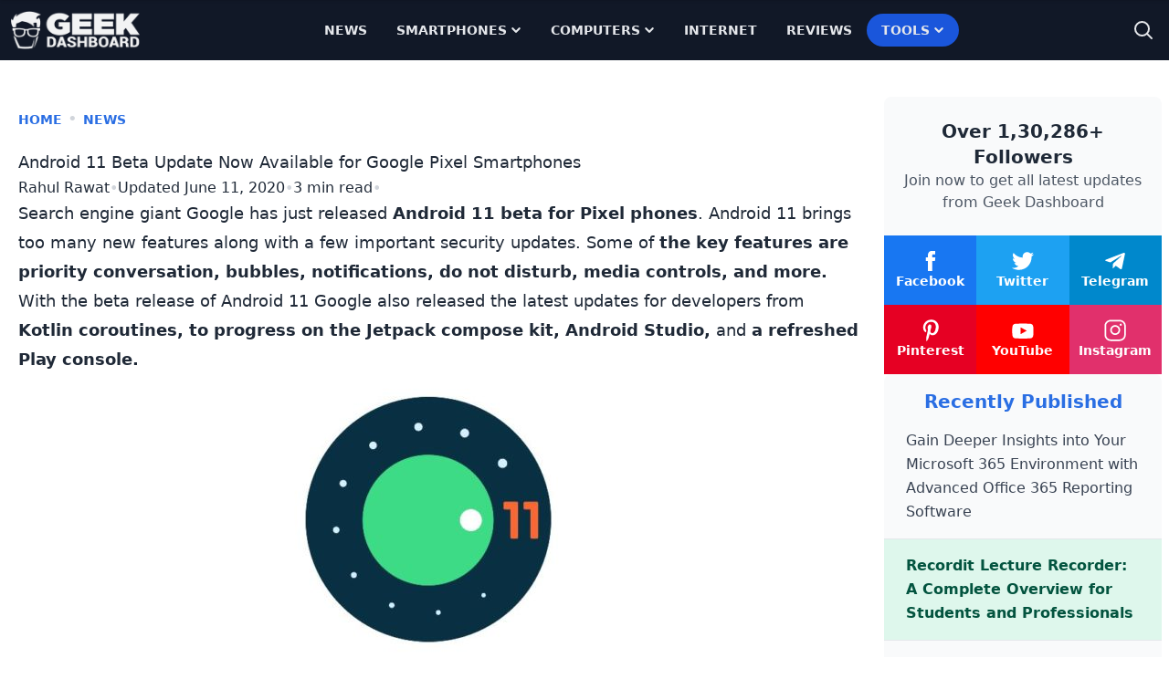

--- FILE ---
content_type: text/html
request_url: https://www.geekdashboard.com/android-11-beta-update-now-available-for-google-pixel-smartphones/
body_size: 28636
content:
<!DOCTYPE html>
<html lang="en-US">
<head >
<meta charset="UTF-8" />
<meta name="viewport" content="width=device-width, initial-scale=1" />
<meta name='robots' content='index, follow, max-image-preview:large, max-snippet:-1, max-video-preview:-1' />
	<style>img:is([sizes="auto" i], [sizes^="auto," i]) { contain-intrinsic-size: 3000px 1500px }</style>
	
	<title>Android 11 Beta Update Now Available for Google Pixel Smartphones</title>
<link rel='preload' href='https://cdn.geekdashboard.com/wp-content/themes/geekdashboard/assets/images/geekdashboard_logo_white.png' as='image' imagesrcset='' imagesizes='' />

	<meta name="description" content="Google has released Android 11 beta for Pixel phones. The Android 11 brings many new features along with important security updates." />
	<link rel="canonical" href="https://www.geekdashboard.com/android-11-beta-update-now-available-for-google-pixel-smartphones/" />
	<meta property="og:locale" content="en_US" />
	<meta property="og:type" content="article" />
	<meta property="og:title" content="Android 11 Beta Update Now Available for Google Pixel Smartphones" />
	<meta property="og:description" content="Google has released Android 11 beta for Pixel phones. The Android 11 brings many new features along with important security updates." />
	<meta property="og:url" content="https://www.geekdashboard.com/android-11-beta-update-now-available-for-google-pixel-smartphones/" />
	<meta property="og:site_name" content="Geek Dashboard" />
	<meta property="article:publisher" content="https://www.facebook.com/geekdashboard.offiical" />
	<meta property="article:author" content="https://www.facebook.com/Hellorahulrawat" />
	<meta property="article:published_time" content="2020-06-11T13:12:32+00:00" />
	<meta property="article:modified_time" content="2020-06-11T13:14:24+00:00" />
	<meta property="og:image" content="https://cdn.geekdashboard.com/wp-content/uploads/2020/06/Android-11.jpg" />
	<meta property="og:image:width" content="755" />
	<meta property="og:image:height" content="415" />
	<meta property="og:image:type" content="image/jpeg" />
	<meta name="author" content="Rahul Rawat" />
	<meta name="twitter:card" content="summary_large_image" />
	<meta name="twitter:creator" content="@hellorahulrawat" />
	<meta name="twitter:site" content="@geekdashboard" />
	<meta name="twitter:label1" content="Written by" />
	<meta name="twitter:data1" content="Rahul Rawat" />
	<meta name="twitter:label2" content="Est. reading time" />
	<meta name="twitter:data2" content="2 minutes" />
	<script type="application/ld+json" class="yoast-schema-graph">{"@context":"https://schema.org","@graph":[{"@type":"Article","@id":"https://www.geekdashboard.com/android-11-beta-update-now-available-for-google-pixel-smartphones/#article","isPartOf":{"@id":"https://www.geekdashboard.com/android-11-beta-update-now-available-for-google-pixel-smartphones/"},"author":{"name":"Rahul Rawat","@id":"https://www.geekdashboard.com/#/schema/person/f407811a1e6a77fd6843bbea88d0e658"},"headline":"Android 11 Beta Update Now Available for Google Pixel Smartphones","datePublished":"2020-06-11T13:12:32+00:00","dateModified":"2020-06-11T13:14:24+00:00","mainEntityOfPage":{"@id":"https://www.geekdashboard.com/android-11-beta-update-now-available-for-google-pixel-smartphones/"},"wordCount":506,"publisher":{"@id":"https://www.geekdashboard.com/#organization"},"image":{"@id":"https://www.geekdashboard.com/android-11-beta-update-now-available-for-google-pixel-smartphones/#primaryimage"},"thumbnailUrl":"https://cdn.geekdashboard.com/wp-content/uploads/2020/06/Android-11.jpg","keywords":["Android","Android 11","Beta","Google Pixel"],"articleSection":["News"],"inLanguage":"en-US"},{"@type":"WebPage","@id":"https://www.geekdashboard.com/android-11-beta-update-now-available-for-google-pixel-smartphones/","url":"https://www.geekdashboard.com/android-11-beta-update-now-available-for-google-pixel-smartphones/","name":"Android 11 Beta Update Now Available for Google Pixel Smartphones","isPartOf":{"@id":"https://www.geekdashboard.com/#website"},"primaryImageOfPage":{"@id":"https://www.geekdashboard.com/android-11-beta-update-now-available-for-google-pixel-smartphones/#primaryimage"},"image":{"@id":"https://www.geekdashboard.com/android-11-beta-update-now-available-for-google-pixel-smartphones/#primaryimage"},"thumbnailUrl":"https://cdn.geekdashboard.com/wp-content/uploads/2020/06/Android-11.jpg","datePublished":"2020-06-11T13:12:32+00:00","dateModified":"2020-06-11T13:14:24+00:00","description":"Google has released Android 11 beta for Pixel phones. The Android 11 brings many new features along with important security updates.","breadcrumb":{"@id":"https://www.geekdashboard.com/android-11-beta-update-now-available-for-google-pixel-smartphones/#breadcrumb"},"inLanguage":"en-US","potentialAction":[{"@type":"ReadAction","target":["https://www.geekdashboard.com/android-11-beta-update-now-available-for-google-pixel-smartphones/"]}]},{"@type":"ImageObject","inLanguage":"en-US","@id":"https://www.geekdashboard.com/android-11-beta-update-now-available-for-google-pixel-smartphones/#primaryimage","url":"https://cdn.geekdashboard.com/wp-content/uploads/2020/06/Android-11.jpg","contentUrl":"https://cdn.geekdashboard.com/wp-content/uploads/2020/06/Android-11.jpg","width":755,"height":415,"caption":"Android 11"},{"@type":"BreadcrumbList","@id":"https://www.geekdashboard.com/android-11-beta-update-now-available-for-google-pixel-smartphones/#breadcrumb","itemListElement":[{"@type":"ListItem","position":1,"name":"Home","item":"https://www.geekdashboard.com/"},{"@type":"ListItem","position":2,"name":"News","item":"https://www.geekdashboard.com/category/news/"},{"@type":"ListItem","position":3,"name":"Android 11 Beta Update Now Available for Google Pixel Smartphones"}]},{"@type":"WebSite","@id":"https://www.geekdashboard.com/#website","url":"https://www.geekdashboard.com/","name":"Geek Dashboard","description":"How-To&#039;s, Smartphones, News and Reviews","publisher":{"@id":"https://www.geekdashboard.com/#organization"},"potentialAction":[{"@type":"SearchAction","target":{"@type":"EntryPoint","urlTemplate":"https://www.geekdashboard.com/?s={search_term_string}"},"query-input":{"@type":"PropertyValueSpecification","valueRequired":true,"valueName":"search_term_string"}}],"inLanguage":"en-US"},{"@type":"Organization","@id":"https://www.geekdashboard.com/#organization","name":"ikva eSolutions","url":"https://www.geekdashboard.com/","logo":{"@type":"ImageObject","inLanguage":"en-US","@id":"https://www.geekdashboard.com/#/schema/logo/image/","url":"https://geekdashboard.com/wp-content/uploads/2023/04/ikva-eSolutions-Logo.png","contentUrl":"https://geekdashboard.com/wp-content/uploads/2023/04/ikva-eSolutions-Logo.png","width":1024,"height":1024,"caption":"ikva eSolutions"},"image":{"@id":"https://www.geekdashboard.com/#/schema/logo/image/"},"sameAs":["https://www.facebook.com/geekdashboard.offiical","https://x.com/geekdashboard","https://www.instagram.com/geekdashboard.official/","https://www.linkedin.com/company/geek-dashboard","https://www.pinterest.com/amarilindra/geek-dashboard/","https://www.youtube.com/geekdashboard"]},{"@type":"Person","@id":"https://www.geekdashboard.com/#/schema/person/f407811a1e6a77fd6843bbea88d0e658","name":"Rahul Rawat","image":{"@type":"ImageObject","inLanguage":"en-US","@id":"https://www.geekdashboard.com/#/schema/person/image/","url":"https://secure.gravatar.com/avatar/8fb0732f65a1befd61525afbd1fcc3874a68e57cf190e98e75ef584fbce89d93?s=96&d=https%3A%2F%2Fwww.geekdashboard.com%2Fwp-content%2Fplugins%2Fgeekdashboard-dev%2Fassets%2Fimages%2Fgd-avatar.png&r=g","contentUrl":"https://secure.gravatar.com/avatar/8fb0732f65a1befd61525afbd1fcc3874a68e57cf190e98e75ef584fbce89d93?s=96&d=https%3A%2F%2Fwww.geekdashboard.com%2Fwp-content%2Fplugins%2Fgeekdashboard-dev%2Fassets%2Fimages%2Fgd-avatar.png&r=g","caption":"Rahul Rawat"},"description":"Rahul loves writing about technology and gadgets. He likes playing games in his free time and he wishes to convert his 6.85 Billion 8ball pool coins into real money.","sameAs":["https://www.facebook.com/Hellorahulrawat","https://x.com/hellorahulrawat"],"url":"https://www.geekdashboard.com/author/rahulrawat/"}]}</script>


<link rel="alternate" type="application/rss+xml" title="Geek Dashboard &raquo; Feed" href="https://www.geekdashboard.com/feed/" />
<link rel="alternate" type="application/rss+xml" title="Geek Dashboard &raquo; Comments Feed" href="https://www.geekdashboard.com/comments/feed/" />
<link rel="alternate" type="application/rss+xml" title="Geek Dashboard &raquo; Android 11 Beta Update Now Available for Google Pixel Smartphones Comments Feed" href="https://www.geekdashboard.com/android-11-beta-update-now-available-for-google-pixel-smartphones/feed/" />
<style class='flying-press-used-css' original-href='https://cdn.geekdashboard.com/wp-content/cache/flying-press/3a41890c17f6.style.css'></style>
<link rel='stylesheet' id='geek-dashboard-css' href='https://cdn.geekdashboard.com/wp-content/cache/flying-press/3a41890c17f6.style.css' type='text/css' media="print"  onload="this.onload=null;this.rel='stylesheet';this.media='all';"/>
<style id='classic-theme-styles-inline-css' type='text/css'>/*! This file is auto-generated */
.wp-block-button__link{color:#fff;background-color:#32373c;border-radius:9999px;box-shadow:none;text-decoration:none;padding:calc(.667em + 2px) calc(1.333em + 2px);font-size:1.125em}.wp-block-file__button{background:#32373c;color:#fff;text-decoration:none}</style>
<style class='flying-press-used-css' original-href='https://cdn.geekdashboard.com/wp-content/cache/flying-press/bb45dba15b8c.styles.css'>/*! tailwindcss v3.2.1 | MIT License | https://tailwindcss.com*/*,:after,:before{box-sizing:border-box;border:0 solid #e5e7eb}:after,:before{--tw-content:""}html{line-height:1.5;-webkit-text-size-adjust:100%;-moz-tab-size:4;-o-tab-size:4;tab-size:4;font-family:ui-sans-serif,system-ui,-apple-system,BlinkMacSystemFont,Segoe UI,Roboto,Helvetica Neue,Arial,Noto Sans,sans-serif,Apple Color Emoji,Segoe UI Emoji,Segoe UI Symbol,Noto Color Emoji}body{margin:0;line-height:inherit}h1,h2,h3,h4,h5,h6{font-size:inherit;font-weight:inherit}a{color:inherit;text-decoration:inherit}b,strong{font-weight:bolder}button,input,optgroup,select,textarea{font-family:inherit;font-size:100%;font-weight:inherit;line-height:inherit;color:inherit;margin:0;padding:0}button,select{text-transform:none}[type=button],[type=reset],[type=submit],button{-webkit-appearance:button;background-color:initial;background-image:none}:-moz-focusring{outline:auto}:-moz-ui-invalid{box-shadow:none}::-webkit-inner-spin-button,::-webkit-outer-spin-button{height:auto}[type=search]{-webkit-appearance:textfield;outline-offset:-2px}::-webkit-search-decoration{-webkit-appearance:none}::-webkit-file-upload-button{-webkit-appearance:button;font:inherit}blockquote,dd,dl,figure,h1,h2,h3,h4,h5,h6,hr,p,pre{margin:0}menu,ol,ul{list-style:none;margin:0;padding:0}input::-moz-placeholder,textarea::-moz-placeholder{opacity:1;color:#9ca3af}input::placeholder,textarea::placeholder{opacity:1;color:#9ca3af}[role=button],button{cursor:pointer}:disabled{cursor:default}audio,canvas,embed,iframe,img,object,svg,video{display:block;vertical-align:middle}img,video{max-width:100%;height:auto}[multiple],[type=date],[type=datetime-local],[type=email],[type=month],[type=number],[type=password],[type=search],[type=tel],[type=text],[type=time],[type=url],[type=week],select,textarea{-webkit-appearance:none;-moz-appearance:none;appearance:none;background-color:#fff;border-color:#6b7280;border-width:1px;border-radius:0;padding:.5rem .75rem;font-size:1rem;line-height:1.5rem;--tw-shadow:0 0 #0000}[multiple]:focus,[type=date]:focus,[type=datetime-local]:focus,[type=email]:focus,[type=month]:focus,[type=number]:focus,[type=password]:focus,[type=search]:focus,[type=tel]:focus,[type=text]:focus,[type=time]:focus,[type=url]:focus,[type=week]:focus,select:focus,textarea:focus{outline:2px solid #0000;outline-offset:2px;--tw-ring-inset:var(--tw-empty,/*!*/ /*!*/);--tw-ring-offset-width:0px;--tw-ring-offset-color:#fff;--tw-ring-color:#1c64f2;--tw-ring-offset-shadow:var(--tw-ring-inset) 0 0 0 var(--tw-ring-offset-width) var(--tw-ring-offset-color);--tw-ring-shadow:var(--tw-ring-inset) 0 0 0 calc(1px + var(--tw-ring-offset-width)) var(--tw-ring-color);box-shadow:var(--tw-ring-offset-shadow),var(--tw-ring-shadow),var(--tw-shadow);border-color:#1c64f2}input::-moz-placeholder,textarea::-moz-placeholder{color:#6b7280;opacity:1}input::placeholder,textarea::placeholder{color:#6b7280;opacity:1}::-webkit-datetime-edit-fields-wrapper{padding:0}::-webkit-date-and-time-value{min-height:1.5em}[type=checkbox],[type=radio]{-webkit-appearance:none;-moz-appearance:none;appearance:none;padding:0;-webkit-print-color-adjust:exact;print-color-adjust:exact;display:inline-block;vertical-align:middle;background-origin:border-box;-webkit-user-select:none;-moz-user-select:none;user-select:none;flex-shrink:0;height:1rem;width:1rem;color:#1c64f2;background-color:#fff;border-color:#6b7280;border-width:1px;--tw-shadow:0 0 #0000}[type=checkbox]{border-radius:0}[type=radio]{border-radius:100%}[type=checkbox]:focus,[type=radio]:focus{outline:2px solid #0000;outline-offset:2px;--tw-ring-inset:var(--tw-empty,/*!*/ /*!*/);--tw-ring-offset-width:2px;--tw-ring-offset-color:#fff;--tw-ring-color:#1c64f2;--tw-ring-offset-shadow:var(--tw-ring-inset) 0 0 0 var(--tw-ring-offset-width) var(--tw-ring-offset-color);--tw-ring-shadow:var(--tw-ring-inset) 0 0 0 calc(2px + var(--tw-ring-offset-width)) var(--tw-ring-color);box-shadow:var(--tw-ring-offset-shadow),var(--tw-ring-shadow),var(--tw-shadow)}.dark [type=checkbox]:checked,.dark [type=radio]:checked,[type=checkbox]:checked,[type=radio]:checked{border-color:#0000;background-color:currentColor;background-size:100% 100%;background-position:50%;background-repeat:no-repeat}[type=checkbox]:checked{background-image:url("data:image/svg+xml;charset=utf-8,%3Csvg viewBox='0 0 16 16' fill='%23fff' xmlns='http://www.w3.org/2000/svg'%3E%3Cpath d='M12.207 4.793a1 1 0 0 1 0 1.414l-5 5a1 1 0 0 1-1.414 0l-2-2a1 1 0 0 1 1.414-1.414L6.5 9.086l4.293-4.293a1 1 0 0 1 1.414 0z'/%3E%3C/svg%3E")}[type=radio]:checked{background-image:url("data:image/svg+xml;charset=utf-8,%3Csvg viewBox='0 0 16 16' fill='%23fff' xmlns='http://www.w3.org/2000/svg'%3E%3Ccircle cx='8' cy='8' r='3'/%3E%3C/svg%3E")}[type=checkbox]:indeterminate{background-image:url("data:image/svg+xml;charset=utf-8,%3Csvg xmlns='http://www.w3.org/2000/svg' fill='none' viewBox='0 0 16 16'%3E%3Cpath stroke='%23fff' stroke-linecap='round' stroke-linejoin='round' stroke-width='2' d='M4 8h8'/%3E%3C/svg%3E");background-size:100% 100%;background-position:50%;background-repeat:no-repeat}[type=checkbox]:indeterminate,[type=checkbox]:indeterminate:focus,[type=checkbox]:indeterminate:hover{border-color:#0000;background-color:currentColor}[type=file]{background:unset;border-color:inherit;border-width:0;border-radius:0;padding:0;font-size:unset;line-height:inherit}[type=file]:focus{outline:1px auto inherit}input[type=file]::file-selector-button{color:#fff;background:#1f2937;border:0;font-weight:500;font-size:.875rem;cursor:pointer;padding:.625rem 1rem .625rem 2rem;margin-inline-start:-1rem;margin-inline-end:1rem}input[type=file]::file-selector-button:hover{background:#374151}input[type=range]::-webkit-slider-thumb{height:1.25rem;width:1.25rem;background:#1c64f2;border-radius:9999px;border:0;appearance:none;-moz-appearance:none;-webkit-appearance:none;cursor:pointer}input[type=range]:disabled::-webkit-slider-thumb{background:#9ca3af}input[type=range]:focus::-webkit-slider-thumb{outline:2px solid #0000;outline-offset:2px;--tw-ring-offset-shadow:var(--tw-ring-inset) 0 0 0 var(--tw-ring-offset-width) var(--tw-ring-offset-color);--tw-ring-shadow:var(--tw-ring-inset) 0 0 0 calc(4px + var(--tw-ring-offset-width)) var(--tw-ring-color);box-shadow:var(--tw-ring-offset-shadow),var(--tw-ring-shadow),var(--tw-shadow,0 0 #0000);--tw-ring-opacity:1px;--tw-ring-color:rgb(164 202 254/var(--tw-ring-opacity))}input[type=range]::-moz-range-thumb{height:1.25rem;width:1.25rem;background:#1c64f2;border-radius:9999px;border:0;appearance:none;-moz-appearance:none;-webkit-appearance:none;cursor:pointer}input[type=range]:disabled::-moz-range-thumb{background:#9ca3af}input[type=range]::-moz-range-progress{background:#3f83f8}input[type=range]::-ms-fill-lower{background:#3f83f8}[role=tooltip]>[data-popper-arrow]:before{border-style:solid;border-color:#e5e7eb}[role=tooltip]>[data-popper-arrow]:after{border-style:solid;border-color:#e5e7eb}.site-inner .content-sidebar-wrap{margin-left:auto;margin-right:auto;display:flex;max-width:1280px;flex-direction:column;align-items:flex-start;justify-content:space-evenly;gap:1rem}@media (min-width:1024px){.site-inner .content-sidebar-wrap{flex-direction:row}}.content-sidebar-wrap .content{width:100%;padding:2rem 1.25rem}@media (min-width:1024px){.content-sidebar-wrap .content{width:75%}}.content-sidebar-wrap .sidebar{display:flex;width:100%;flex-direction:column;gap:2rem;padding:2.5rem .5rem 2rem}@media (min-width:1024px){.content-sidebar-wrap .sidebar{width:25%}}*,:after,:before{--tw-border-spacing-x:0;--tw-border-spacing-y:0;--tw-translate-x:0;--tw-translate-y:0;--tw-rotate:0;--tw-skew-x:0;--tw-skew-y:0;--tw-scale-x:1;--tw-scale-y:1;--tw-pan-x:;--tw-pan-y:;--tw-pinch-zoom:;--tw-scroll-snap-strictness:proximity;--tw-ordinal:;--tw-slashed-zero:;--tw-numeric-figure:;--tw-numeric-spacing:;--tw-numeric-fraction:;--tw-ring-inset:;--tw-ring-offset-width:0px;--tw-ring-offset-color:#fff;--tw-ring-color:#3f83f880;--tw-ring-offset-shadow:0 0 #0000;--tw-ring-shadow:0 0 #0000;--tw-shadow:0 0 #0000;--tw-shadow-colored:0 0 #0000;--tw-blur:;--tw-brightness:;--tw-contrast:;--tw-grayscale:;--tw-hue-rotate:;--tw-invert:;--tw-saturate:;--tw-sepia:;--tw-drop-shadow:;--tw-backdrop-blur:;--tw-backdrop-brightness:;--tw-backdrop-contrast:;--tw-backdrop-grayscale:;--tw-backdrop-hue-rotate:;--tw-backdrop-invert:;--tw-backdrop-opacity:;--tw-backdrop-saturate:;--tw-backdrop-sepia:}::backdrop{--tw-border-spacing-x:0;--tw-border-spacing-y:0;--tw-translate-x:0;--tw-translate-y:0;--tw-rotate:0;--tw-skew-x:0;--tw-skew-y:0;--tw-scale-x:1;--tw-scale-y:1;--tw-pan-x:;--tw-pan-y:;--tw-pinch-zoom:;--tw-scroll-snap-strictness:proximity;--tw-ordinal:;--tw-slashed-zero:;--tw-numeric-figure:;--tw-numeric-spacing:;--tw-numeric-fraction:;--tw-ring-inset:;--tw-ring-offset-width:0px;--tw-ring-offset-color:#fff;--tw-ring-color:#3f83f880;--tw-ring-offset-shadow:0 0 #0000;--tw-ring-shadow:0 0 #0000;--tw-shadow:0 0 #0000;--tw-shadow-colored:0 0 #0000;--tw-blur:;--tw-brightness:;--tw-contrast:;--tw-grayscale:;--tw-hue-rotate:;--tw-invert:;--tw-saturate:;--tw-sepia:;--tw-drop-shadow:;--tw-backdrop-blur:;--tw-backdrop-brightness:;--tw-backdrop-contrast:;--tw-backdrop-grayscale:;--tw-backdrop-hue-rotate:;--tw-backdrop-invert:;--tw-backdrop-opacity:;--tw-backdrop-saturate:;--tw-backdrop-sepia:}.container{width:100%}.\!container{width:100%!important}@media (min-width:640px){.container{max-width:640px}.\!container{max-width:640px!important}}@media (min-width:768px){.container{max-width:768px}.\!container{max-width:768px!important}}@media (min-width:1024px){.container{max-width:1024px}.\!container{max-width:1024px!important}}@media (min-width:1280px){.container{max-width:1280px}.\!container{max-width:1280px!important}}@media (min-width:1536px){.container{max-width:1536px}.\!container{max-width:1536px!important}}.gd-typography{color:var(--tw-format-body);max-width:65ch}.gd-typography :where([class~=lead]):not(:where([class~=not-gd-typography] *)){color:var(--tw-format-lead);font-size:1.25em;line-height:1.6;margin-top:1.2em;margin-bottom:1.2em}.gd-typography :where(a):not(:where([class~=not-gd-typography] *)){color:var(--tw-format-links);text-decoration:underline;font-weight:500}.gd-typography :where(a):not(:where([class~=not-gd-typography] *)):hover{text-decoration:none}.gd-typography :where(strong):not(:where([class~=not-gd-typography] *)){color:var(--tw-format-bold);font-weight:700}.gd-typography :where(a strong):not(:where([class~=not-gd-typography] *)){color:inherit}.gd-typography :where(blockquote strong):not(:where([class~=not-gd-typography] *)){color:inherit}.gd-typography :where(thead th strong):not(:where([class~=not-gd-typography] *)){color:inherit}.gd-typography :where(ol):not(:where([class~=not-gd-typography] *)){list-style-type:decimal;margin-top:1.25em;margin-bottom:1.25em;padding-left:1.625em}.gd-typography :where(ol[type=A]):not(:where([class~=not-gd-typography] *)){list-style-type:upper-alpha}.gd-typography :where(ol[type=a]):not(:where([class~=not-gd-typography] *)){list-style-type:lower-alpha}.gd-typography :where(ol[type=A s]):not(:where([class~=not-gd-typography] *)){list-style-type:upper-alpha}.gd-typography :where(ol[type=a s]):not(:where([class~=not-gd-typography] *)){list-style-type:lower-alpha}.gd-typography :where(ol[type=I]):not(:where([class~=not-gd-typography] *)){list-style-type:upper-roman}.gd-typography :where(ol[type=i]):not(:where([class~=not-gd-typography] *)){list-style-type:lower-roman}.gd-typography :where(ol[type=I s]):not(:where([class~=not-gd-typography] *)){list-style-type:upper-roman}.gd-typography :where(ol[type=i s]):not(:where([class~=not-gd-typography] *)){list-style-type:lower-roman}.gd-typography :where(ol[type="1"]):not(:where([class~=not-gd-typography] *)){list-style-type:decimal}.gd-typography :where(ul):not(:where([class~=not-gd-typography] *)){list-style-type:disc;margin-top:1.25em;margin-bottom:1.25em;padding-left:1.625em}.gd-typography :where(ol>li):not(:where([class~=not-gd-typography] *))::marker{font-weight:400;color:var(--tw-format-counters)}.gd-typography :where(ul>li):not(:where([class~=not-gd-typography] *))::marker{color:var(--tw-format-bullets)}.gd-typography :where(hr):not(:where([class~=not-gd-typography] *)){border-color:var(--tw-format-hr);border-top-width:1px;margin-top:3em;margin-bottom:3em}.gd-typography :where(blockquote):not(:where([class~=not-gd-typography] *)){font-size:1.1111111em;font-weight:700;font-style:italic;color:var(--tw-format-quotes);quotes:"\201C""\201D""\2018""\2019";margin-bottom:1.6em}.gd-typography :where(blockquote):not(:where([class~=not-gd-typography] *)):before{content:"";background-image:url("data:image/svg+xml;charset=utf-8,%3Csvg width='32' height='24' fill='none' xmlns='http://www.w3.org/2000/svg'%3E%3Cpath d='M18.69 24v-9.855C18.69 6.54 23.663 1.385 30.666 0l1.326 2.868c-3.242 1.223-5.326 4.85-5.326 7.799H32V24H18.69ZM0 24v-9.855C0 6.54 4.997 1.384 12 0l1.328 2.868C10.084 4.091 8 7.718 8 10.667h5.31V24H0Z' fill='%239CA3AF'/%3E%3C/svg%3E");background-repeat:no-repeat;color:var(--tw-format-quotes);width:1.7777778em;height:1.3333333em;display:block;margin-top:1.6em}.gd-typography :where(blockquote p:first-of-type):not(:where([class~=not-gd-typography] *)):before{content:open-quote}.gd-typography :where(blockquote p:last-of-type):not(:where([class~=not-gd-typography] *)):after{content:close-quote}.gd-typography :where(h1):not(:where([class~=not-gd-typography] *)){color:var(--tw-format-headings);font-weight:800;font-size:2.25em;margin-top:0;margin-bottom:.8888889em;line-height:1.1111111}.gd-typography :where(h1 strong):not(:where([class~=not-gd-typography] *)){font-weight:900;color:inherit}.gd-typography :where(h2):not(:where([class~=not-gd-typography] *)){color:var(--tw-format-headings);font-weight:700;font-size:1.5em;margin-top:0;margin-bottom:1em;line-height:1.3333333}.gd-typography :where(h2 strong):not(:where([class~=not-gd-typography] *)){font-weight:800;color:inherit}.gd-typography :where(h3):not(:where([class~=not-gd-typography] *)){color:var(--tw-format-headings);font-weight:700;font-size:1.25em;margin-top:0;margin-bottom:.6em;line-height:1.6}.gd-typography :where(h3 strong):not(:where([class~=not-gd-typography] *)){font-weight:800;color:inherit}.gd-typography :where(h4):not(:where([class~=not-gd-typography] *)){color:var(--tw-format-headings);font-weight:600;margin-top:0;margin-bottom:.5em;line-height:1.5}.gd-typography :where(h4 strong):not(:where([class~=not-gd-typography] *)){font-weight:700;color:inherit}.gd-typography :where(img):not(:where([class~=not-gd-typography] *)){margin-top:2em;margin-bottom:2em}.gd-typography :where(figure>*):not(:where([class~=not-gd-typography] *)){margin-top:0;margin-bottom:0}.gd-typography :where(figcaption):not(:where([class~=not-gd-typography] *)){color:var(--tw-format-captions);font-size:.875em;line-height:1.4285714;margin-top:.8571429em}.gd-typography :where(code):not(:where([class~=not-gd-typography] *)){color:var(--tw-format-code);font-weight:600;background-color:var(--tw-format-code-bg);padding:.3333333em .5555556em;border-radius:.2222222em;font-size:.875em}.gd-typography :where(a code):not(:where([class~=not-gd-typography] *)){color:inherit}.gd-typography :where(h1 code):not(:where([class~=not-gd-typography] *)){color:inherit}.gd-typography :where(h2 code):not(:where([class~=not-gd-typography] *)){color:inherit;font-size:.875em}.gd-typography :where(h3 code):not(:where([class~=not-gd-typography] *)){color:inherit;font-size:.9em}.gd-typography :where(h4 code):not(:where([class~=not-gd-typography] *)){color:inherit}.gd-typography :where(blockquote code):not(:where([class~=not-gd-typography] *)){color:inherit}.gd-typography :where(thead th code):not(:where([class~=not-gd-typography] *)){color:inherit}.gd-typography :where(pre):not(:where([class~=not-gd-typography] *)){color:var(--tw-format-pre-code);background-color:var(--tw-format-pre-bg);overflow-x:auto;font-weight:400;font-size:.875em;line-height:1.7142857;margin-top:1.7142857em;margin-bottom:1.7142857em;border-radius:.375rem;padding:.8571429em 1.1428571em}.gd-typography :where(pre code):not(:where([class~=not-gd-typography] *)){background-color:initial;border-width:0;border-radius:0;padding:0;font-weight:inherit;color:inherit;font-size:inherit;font-family:inherit;line-height:inherit}.gd-typography :where(pre code):not(:where([class~=not-gd-typography] *)):before{content:none}.gd-typography :where(pre code):not(:where([class~=not-gd-typography] *)):after{content:none}.gd-typography :where(table):not(:where([class~=not-gd-typography] *)){width:100%;table-layout:auto;text-align:left;margin-top:2em;margin-bottom:2em;font-size:.875em;line-height:1.7142857}.gd-typography :where(thead):not(:where([class~=not-gd-typography] *)){background-color:var(--tw-format-th-bg);border-radius:.2777778em}.gd-typography :where(thead th):not(:where([class~=not-gd-typography] *)){color:var(--tw-format-headings);font-weight:600;vertical-align:bottom;padding:.5555556em .5714286em .5714286em}.gd-typography :where(tbody tr):not(:where([class~=not-gd-typography] *)){border-bottom-width:1px;border-bottom-color:var(--tw-format-td-borders)}.gd-typography :where(tbody tr:last-child):not(:where([class~=not-gd-typography] *)){border-bottom-width:0}.gd-typography :where(tbody td):not(:where([class~=not-gd-typography] *)){vertical-align:initial}.gd-typography :where(tfoot):not(:where([class~=not-gd-typography] *)){border-top-width:1px;border-top-color:var(--tw-format-th-borders)}.gd-typography :where(tfoot td):not(:where([class~=not-gd-typography] *)){vertical-align:top}.gd-typography{--tw-format-body:#6b7280;--tw-format-headings:#111827;--tw-format-lead:#6b7280;--tw-format-links:#4b5563;--tw-format-bold:#111827;--tw-format-counters:#6b7280;--tw-format-bullets:#6b7280;--tw-format-hr:#e5e7eb;--tw-format-quotes:#111827;--tw-format-quote-borders:#e5e7eb;--tw-format-captions:#6b7280;--tw-format-code:#111827;--tw-format-code-bg:#f3f4f6;--tw-format-pre-code:#4b5563;--tw-format-pre-bg:#f3f4f6;--tw-format-th-borders:#e5e7eb;--tw-format-th-bg:#f9fafb;--tw-format-td-borders:#e5e7eb;--tw-format-invert-body:#9ca3af;--tw-format-invert-headings:#fff;--tw-format-invert-lead:#9ca3af;--tw-format-invert-links:#fff;--tw-format-invert-bold:#fff;--tw-format-invert-counters:#9ca3af;--tw-format-invert-bullets:#4b5563;--tw-format-invert-hr:#374151;--tw-format-invert-quotes:#f3f4f6;--tw-format-invert-quote-borders:#374151;--tw-format-invert-captions:#9ca3af;--tw-format-invert-code:#fff;--tw-format-invert-code-bg:#1f2937;--tw-format-invert-pre-code:#d1d5db;--tw-format-invert-pre-bg:#374151;--tw-format-invert-th-borders:#4b5563;--tw-format-invert-td-borders:#374151;--tw-format-invert-th-bg:#374151;font-size:1rem;line-height:1.75}.gd-typography :where(p):not(:where([class~=not-gd-typography] *)){margin-top:1.25em;margin-bottom:1.25em}.gd-typography :where(blockquote>p:first-child):not(:where([class~=not-gd-typography] *)){margin-top:0}.gd-typography :where(video):not(:where([class~=not-gd-typography] *)){margin-top:2em;margin-bottom:2em}.gd-typography :where(figure):not(:where([class~=not-gd-typography] *)){margin-top:2em;margin-bottom:2em}.gd-typography :where(li):not(:where([class~=not-gd-typography] *)){margin-top:.5em;margin-bottom:.5em}.gd-typography :where(ol>li):not(:where([class~=not-gd-typography] *)){padding-left:.375em}.gd-typography :where(ul>li):not(:where([class~=not-gd-typography] *)){padding-left:.375em}.gd-typography :where(.gd-typography>ul>li p):not(:where([class~=not-gd-typography] *)){margin-top:.75em;margin-bottom:.75em}.gd-typography :where(.gd-typography>ul>li>:first-child):not(:where([class~=not-gd-typography] *)){margin-top:1.25em}.gd-typography :where(.gd-typography>ul>li>:last-child):not(:where([class~=not-gd-typography] *)){margin-bottom:1.25em}.gd-typography :where(.gd-typography>ol>li>:first-child):not(:where([class~=not-gd-typography] *)){margin-top:1.25em}.gd-typography :where(.gd-typography>ol>li>:last-child):not(:where([class~=not-gd-typography] *)){margin-bottom:1.25em}.gd-typography :where(ul ul,ul ol,ol ul,ol ol):not(:where([class~=not-gd-typography] *)){margin-top:.75em;margin-bottom:.75em}.gd-typography :where(hr+*):not(:where([class~=not-gd-typography] *)){margin-top:0}.gd-typography :where(h2+*):not(:where([class~=not-gd-typography] *)){margin-top:0}.gd-typography :where(h3+*):not(:where([class~=not-gd-typography] *)){margin-top:0}.gd-typography :where(h4+*):not(:where([class~=not-gd-typography] *)){margin-top:0}.gd-typography :where(thead th:last-child):not(:where([class~=not-gd-typography] *)){padding-right:0}.gd-typography :where(.gd-typography>:first-child):not(:where([class~=not-gd-typography] *)){margin-top:0}.gd-typography :where(.gd-typography>:last-child):not(:where([class~=not-gd-typography] *)){margin-bottom:0}.gd-typography-primary{--tw-format-body:#1f2937;--tw-format-headings:#000;--tw-format-lead:#3f83f8;--tw-format-links:#2a6ee3;--tw-format-bold:#111827;--tw-format-counters:#111827;--tw-format-bullets:#111827;--tw-format-hr:#c3ddfd;--tw-format-quotes:#1e429f;--tw-format-quote-borders:#a4cafe;--tw-format-captions:#374151;--tw-format-code:#1e429f;--tw-format-code-bg:#ebf5ff;--tw-format-pre-code:#e1effe;--tw-format-pre-bg:#1e429f;--tw-format-th-borders:#d1d5db;--tw-format-td-borders:#e5e7eb;--tw-format-th-bg:#f9fafb}*{word-break:break-word!important}#scroll-progress{width:0;z-index:200}.breadcrumb{margin-top:1rem;margin-bottom:1rem;--tw-text-opacity:1;color:rgb(209 213 219/var(--tw-text-opacity))}.breadcrumb a{margin-left:0;margin-right:0;border-radius:9999px;padding:.25rem 0;font-size:.875rem;line-height:1.25rem;font-weight:700;text-transform:uppercase;--tw-text-opacity:1;color:rgb(42 110 227/var(--tw-text-opacity));text-decoration-line:none;transition-property:all;transition-timing-function:cubic-bezier(.4,0,.2,1);transition-duration:.3s;animation-duration:.3s}.breadcrumb a:first-child{padding-left:0}.breadcrumb a:hover{--tw-bg-opacity:1;background-color:rgb(225 239 254/var(--tw-bg-opacity));--tw-text-opacity:1;color:rgb(42 110 227/var(--tw-text-opacity))}.breadcrumb a:hover:first-child{padding-left:.5rem;padding-right:.5rem}.content .entry-header .entry-meta a{border-radius:9999px;text-decoration-line:none;transition-property:all;transition-timing-function:cubic-bezier(.4,0,.2,1);transition-duration:.3s;animation-duration:.3s}.content .entry-header .entry-meta a:hover{--tw-bg-opacity:1;background-color:rgb(235 245 255/var(--tw-bg-opacity));padding:.25rem .75rem}#comments>h3{padding-top:2rem;padding-bottom:2rem;font-size:1.5rem;line-height:2rem;font-weight:700;--tw-text-opacity:1;color:rgb(31 41 55/var(--tw-text-opacity))}.comment-list{display:flex;list-style-type:none;flex-direction:column;gap:1.5rem}.comment-list>.comment{border-radius:.5rem;--tw-bg-opacity:1;background-color:rgb(249 250 251/var(--tw-bg-opacity));padding:2rem}.comment-list .comment article{display:flex;flex-direction:column;gap:1rem}.comment-list .comment-header{display:flex;flex-direction:row;align-items:center;justify-content:space-between}.comment-list .comment-header .comment-author{display:flex;flex-direction:row;align-items:center;gap:1rem}.comment-list .comment-header .comment-author .avatar{height:2.5rem;width:2.5rem;border-radius:9999px}.comment-list .comment-header .comment-author .comment-author-name{font-size:1.125rem;line-height:1.75rem;font-weight:600}.comment-list .comment-header .comment-meta .comment-time{font-size:.875rem;line-height:1.25rem;--tw-text-opacity:1;color:rgb(107 114 128/var(--tw-text-opacity))}.comment-list .comment-header .comment-meta .comment-time:hover{--tw-text-opacity:1;color:rgb(42 110 227/var(--tw-text-opacity))}.comment-list .comment-header .comment-edit-link,.comment-list .comment-header .says{display:none}.comment-list .comment .comment-content p{margin-top:1rem}.comment-list .comment .comment-content p:first-child{margin-top:.5rem}.comment-list .comment .comment-content a{font-weight:600;--tw-text-opacity:1;color:rgb(42 110 227/var(--tw-text-opacity));text-decoration-line:underline}.comment-list .comment .comment-content a:hover{text-decoration-line:none}@media (min-width:768px){.archive .content-sidebar-wrap .content:not(:has(.ikva-infinite-posts)),.archive .content-sidebar-wrap .content>.ikva-infinite-posts,.blog .content-sidebar-wrap .content:not(:has(.ikva-infinite-posts)),.blog .content-sidebar-wrap .content>.ikva-infinite-posts,.search-results .content-sidebar-wrap .content:not(:has(.ikva-infinite-posts)),.search-results .content-sidebar-wrap .content>.ikva-infinite-posts{grid-template-columns:repeat(2,minmax(0,1fr))}}@media (min-width:768px){.archive-description{grid-column:span 2/span 2}}@media (min-width:768px){.pagination{grid-column:span 2/span 2}}.site-header{--tw-bg-opacity:1;background-color:rgb(17 24 39/var(--tw-bg-opacity));padding-top:.5rem;padding-bottom:.5rem}.site-footer{display:flex;flex-direction:column;row-gap:1.5rem;--tw-bg-opacity:1;background-color:rgb(17 24 39/var(--tw-bg-opacity));padding:1rem .5rem}.site-footer>p{width:100%}@media (min-width:640px){.site-footer>p{max-width:640px}}@media (min-width:768px){.site-footer>p{max-width:768px}}@media (min-width:1024px){.site-footer>p{max-width:1024px}}@media (min-width:1280px){.site-footer>p{max-width:1280px}}@media (min-width:1536px){.site-footer>p{max-width:1536px}}.site-footer>p{margin-left:auto;margin-right:auto;padding:2rem .5rem;text-align:center;--tw-text-opacity:1;color:rgb(107 114 128/var(--tw-text-opacity))}.sr-only{position:absolute;width:1px;height:1px;padding:0;margin:-1px;overflow:hidden;clip:rect(0,0,0,0);white-space:nowrap;border-width:0}.pointer-events-none{pointer-events:none}.fixed{position:fixed}.absolute{position:absolute}.relative{position:relative}.inset-0,.inset-y-0{top:0;bottom:0}.top-0{top:0}.left-0{left:0}.right-0{right:0}.bottom-0{bottom:0}.top-5{top:1.25rem}.right-5{right:1.25rem}.-right-1{right:-.25rem}.z-50{z-index:50}.order-2{order:2}.order-1{order:1}.order-3{order:3}.m-0{margin:0}.my-8{margin-top:2rem;margin-bottom:2rem}.mx-auto{margin-left:auto;margin-right:auto}.mb-1{margin-bottom:.25rem}.ml-1{margin-left:.25rem}.mr-3{margin-right:.75rem}.ml-3{margin-left:.75rem}.ml-auto{margin-left:auto}.mt-6{margin-top:1.5rem}.block{display:block}.flex{display:flex}.inline-flex{display:inline-flex}.grid{display:grid}.hidden{display:none}.h-3{height:.75rem}.h-auto{height:auto}.h-5{height:1.25rem}.h-6{height:1.5rem}.h-1{height:.25rem}.h-\[50px\]{height:50px}.h-screen{height:100vh}.h-full{height:100%}.h-12{height:3rem}.h-10{height:2.5rem}.h-4{height:1rem}.h-32{height:8rem}.w-3{width:.75rem}.w-full{width:100%}.w-5{width:1.25rem}.w-1\/3{width:33.333333%}.w-6{width:1.5rem}.w-24{width:6rem}.w-auto{width:auto}.w-max{width:-moz-max-content;width:max-content}.w-12{width:3rem}.w-10{width:2.5rem}.w-4{width:1rem}.w-32{width:8rem}.max-w-none{max-width:none}.max-w-\[800px\]{max-width:800px}.flex-1{flex:1 1 0%}.flex-auto{flex:1 1 auto}.flex-shrink-0{flex-shrink:0}.flex-shrink{flex-shrink:1}.-translate-y-full{--tw-translate-y:-100%}.-translate-x-1\/2,.-translate-y-full{transform:translate(var(--tw-translate-x),var(--tw-translate-y)) rotate(var(--tw-rotate)) skewX(var(--tw-skew-x)) skewY(var(--tw-skew-y)) scaleX(var(--tw-scale-x)) scaleY(var(--tw-scale-y))}.rotate-180,.transform{transform:translate(var(--tw-translate-x),var(--tw-translate-y)) rotate(var(--tw-rotate)) skewX(var(--tw-skew-x)) skewY(var(--tw-skew-y)) scaleX(var(--tw-scale-x)) scaleY(var(--tw-scale-y))}@keyframes bounce{0%,to{transform:translateY(-25%);animation-timing-function:cubic-bezier(.8,0,1,1)}50%{transform:none;animation-timing-function:cubic-bezier(0,0,.2,1)}}@keyframes ping{75%,to{transform:scale(2);opacity:0}}@keyframes spin{to{transform:rotate(1turn)}}@keyframes pulse{50%{opacity:.5}}.grid-cols-2{grid-template-columns:repeat(2,minmax(0,1fr))}.flex-row{flex-direction:row}.flex-col{flex-direction:column}.flex-wrap{flex-wrap:wrap}.flex-nowrap{flex-wrap:nowrap}.items-center{align-items:center}.justify-start{justify-content:flex-start}.justify-center{justify-content:center}.justify-between{justify-content:space-between}.gap-1{gap:.25rem}.gap-6{gap:1.5rem}.gap-2{gap:.5rem}.gap-3{gap:.75rem}.gap-5{gap:1.25rem}.gap-16{gap:4rem}.gap-4{gap:1rem}.divide-y>:not([hidden])~:not([hidden]){--tw-divide-y-reverse:0;border-top-width:calc(1px*(1 - var(--tw-divide-y-reverse)));border-bottom-width:calc(1px*var(--tw-divide-y-reverse))}.divide-gray-200>:not([hidden])~:not([hidden]){--tw-divide-opacity:1;border-color:rgb(229 231 235/var(--tw-divide-opacity))}.truncate,.whitespace-nowrap{white-space:nowrap}.rounded{border-radius:.25rem}.rounded-lg{border-radius:.5rem}.rounded-full{border-radius:9999px}.rounded-xl{border-radius:.75rem}.rounded-t-lg{border-top-left-radius:.5rem;border-top-right-radius:.5rem}.rounded-b-lg{border-bottom-right-radius:.5rem;border-bottom-left-radius:.5rem}.rounded-tr-lg{border-top-right-radius:.5rem}.rounded-br-lg{border-bottom-right-radius:.5rem}.border{border-width:1px}.border-0{border-width:0}.border-blue-100{--tw-border-opacity:1;border-color:rgb(225 239 254/var(--tw-border-opacity))}.border-indigo-100{--tw-border-opacity:1;border-color:rgb(229 237 255/var(--tw-border-opacity))}.border-orange-100{--tw-border-opacity:1;border-color:rgb(254 236 220/var(--tw-border-opacity))}.border-green-100{--tw-border-opacity:1;border-color:rgb(222 247 236/var(--tw-border-opacity))}.border-red-100{--tw-border-opacity:1;border-color:rgb(253 232 232/var(--tw-border-opacity))}.bg-white{--tw-bg-opacity:1;background-color:rgb(255 255 255/var(--tw-bg-opacity))}.bg-secondary{--tw-bg-opacity:1;background-color:rgb(42 110 227/var(--tw-bg-opacity))}.bg-gray-50{--tw-bg-opacity:1;background-color:rgb(249 250 251/var(--tw-bg-opacity))}.bg-blue-50\/50{background-color:#ebf5ff80}.bg-blue-800{--tw-bg-opacity:1;background-color:rgb(30 66 159/var(--tw-bg-opacity))}.bg-blue-50{--tw-bg-opacity:1;background-color:rgb(235 245 255/var(--tw-bg-opacity))}.bg-gray-800{--tw-bg-opacity:1;background-color:rgb(31 41 55/var(--tw-bg-opacity))}.bg-gray-900{--tw-bg-opacity:1;background-color:rgb(17 24 39/var(--tw-bg-opacity))}.bg-gray-900\/90{background-color:#111827e6}.bg-transparent{background-color:initial}.bg-gray-50\/70{background-color:#f9fafbb3}.bg-green-100{--tw-bg-opacity:1;background-color:rgb(222 247 236/var(--tw-bg-opacity))}.fill-white{fill:#fff}.object-center{-o-object-position:center;object-position:center}.p-1{padding:.25rem}.p-2{padding:.5rem}.px-6{padding-left:1.5rem;padding-right:1.5rem}.px-8{padding-left:2rem;padding-right:2rem}.py-4{padding-top:1rem;padding-bottom:1rem}.py-3{padding-top:.75rem;padding-bottom:.75rem}.py-2{padding-top:.5rem;padding-bottom:.5rem}.px-2{padding-left:.5rem;padding-right:.5rem}.px-4{padding-left:1rem;padding-right:1rem}.px-10{padding-left:2.5rem;padding-right:2.5rem}.py-6{padding-top:1.5rem;padding-bottom:1.5rem}.px-3{padding-left:.75rem;padding-right:.75rem}.py-8{padding-top:2rem;padding-bottom:2rem}.pl-3{padding-left:.75rem}.pt-4{padding-top:1rem}.text-center{text-align:center}.text-sm{font-size:.875rem;line-height:1.25rem}.text-2xl{font-size:1.5rem;line-height:2rem}.text-3xl{font-size:1.875rem;line-height:2.25rem}.text-base{font-size:1rem;line-height:1.5rem}.text-lg,.text-xl{line-height:1.75rem}.text-xl{font-size:1.25rem}.font-bold{font-weight:700}.font-medium{font-weight:500}.font-semibold{font-weight:600}.uppercase{text-transform:uppercase}.leading-relaxed{line-height:1.625}.text-gray-500{--tw-text-opacity:1;color:rgb(107 114 128/var(--tw-text-opacity))}.text-gray-900{--tw-text-opacity:1;color:rgb(17 24 39/var(--tw-text-opacity))}.text-gray-600{--tw-text-opacity:1;color:rgb(75 85 99/var(--tw-text-opacity))}.text-gray-800{--tw-text-opacity:1;color:rgb(31 41 55/var(--tw-text-opacity))}.text-white{--tw-text-opacity:1;color:rgb(255 255 255/var(--tw-text-opacity))}.text-secondary{--tw-text-opacity:1;color:rgb(42 110 227/var(--tw-text-opacity))}.text-gray-700{--tw-text-opacity:1;color:rgb(55 65 81/var(--tw-text-opacity))}.text-gray-300{--tw-text-opacity:1;color:rgb(209 213 219/var(--tw-text-opacity))}.text-blue-50{--tw-text-opacity:1;color:rgb(235 245 255/var(--tw-text-opacity))}.text-blue-800{--tw-text-opacity:1;color:rgb(30 66 159/var(--tw-text-opacity))}.text-gray-400{--tw-text-opacity:1;color:rgb(156 163 175/var(--tw-text-opacity))}.text-gray-100{--tw-text-opacity:1;color:rgb(243 244 246/var(--tw-text-opacity))}.text-neutral-700{--tw-text-opacity:1;color:rgb(64 64 64/var(--tw-text-opacity))}.text-gray-200{--tw-text-opacity:1;color:rgb(229 231 235/var(--tw-text-opacity))}.text-blue-200{--tw-text-opacity:1;color:rgb(195 221 253/var(--tw-text-opacity))}.text-blue-100{--tw-text-opacity:1;color:rgb(225 239 254/var(--tw-text-opacity))}.text-green-800{--tw-text-opacity:1;color:rgb(3 84 63/var(--tw-text-opacity))}.no-underline{text-decoration-line:none}.opacity-95{opacity:.95}.shadow,.shadow-sm{box-shadow:var(--tw-ring-offset-shadow,0 0 #0000),var(--tw-ring-shadow,0 0 #0000),var(--tw-shadow)}.shadow{--tw-shadow:0 1px 3px 0 #0000001a,0 1px 2px -1px #0000001a;--tw-shadow-colored:0 1px 3px 0 var(--tw-shadow-color),0 1px 2px -1px var(--tw-shadow-color)}.transition-all{transition-property:all;transition-timing-function:cubic-bezier(.4,0,.2,1);transition-duration:.15s}.duration-300{transition-duration:.3s}@keyframes enter{0%{opacity:var(--tw-enter-opacity,1);transform:translate3d(var(--tw-enter-translate-x,0),var(--tw-enter-translate-y,0),0) scale3d(var(--tw-enter-scale,1),var(--tw-enter-scale,1),var(--tw-enter-scale,1)) rotate(var(--tw-enter-rotate,0))}}@keyframes exit{to{opacity:var(--tw-exit-opacity,1);transform:translate3d(var(--tw-exit-translate-x,0),var(--tw-exit-translate-y,0),0) scale3d(var(--tw-exit-scale,1),var(--tw-exit-scale,1),var(--tw-exit-scale,1)) rotate(var(--tw-exit-rotate,0))}}.animate-in{animation-name:enter;animation-duration:.15s;--tw-enter-opacity:initial;--tw-enter-scale:initial;--tw-enter-rotate:initial;--tw-enter-translate-x:initial;--tw-enter-translate-y:initial}.slide-in-from-left{--tw-enter-translate-x:-100%}.duration-300{animation-duration:.3s}.gd-typography article img{border-radius:.5rem!important}.gd-typography article figure,.gd-typography article img{margin-left:auto;margin-right:auto;max-width:95%}.gd-typography article figure img{max-width:100%!important}.gd-typography article iframe{margin-left:auto;margin-right:auto;max-width:100%!important}.gdbox{margin-top:.25rem;margin-bottom:1rem;border-radius:.5rem;background-color:#ebf5ffcc;padding:.25rem 1rem}.gdbox a{--tw-text-opacity:1;color:rgb(42 110 227/var(--tw-text-opacity));text-decoration-line:none;transition-property:all;transition-timing-function:cubic-bezier(.4,0,.2,1);transition-duration:.3s;animation-duration:.3s}.gdbox a:hover{margin-left:.25rem}.gdbox:not(p){padding-top:1rem;padding-bottom:1rem}.gd-keyboard-key,kbd{border-radius:.5rem;border-width:1px;--tw-border-opacity:1;border-color:rgb(229 231 235/var(--tw-border-opacity));--tw-bg-opacity:1;background-color:rgb(243 244 246/var(--tw-bg-opacity));padding:.375rem .5rem;font-size:.875rem;line-height:1.25rem;font-weight:600;--tw-text-opacity:1;color:rgb(31 41 55/var(--tw-text-opacity))}.gd-keyboard-key b,.gd-keyboard-key strong,kbd b,kbd strong{font-weight:600!important}@media (min-width:768px){.gd_ad_max_width{max-width:468px}}@media (min-width:1024px){.gd_ad_max_width{max-width:768px}}@media (min-width:1280px){.gd_ad_max_width{max-width:992px}}#toc_container,.uagb-toc__wrap{margin-top:2rem!important;margin-bottom:2rem!important;border-radius:.25rem;background-color:#f9fafbcc;padding:.5rem 1rem!important}@media (min-width:1024px){#toc_container,.uagb-toc__wrap{width:75%!important}}#toc_container .toc_list{list-style-position:inside;list-style-type:none;padding-left:0;padding-right:0}#toc_container .toc_list li,.uagb-toc__list li{margin-top:.375rem;margin-bottom:.375rem;list-style-type:none}#toc_container a,.uagb-toc__list li a{font-weight:400;--tw-text-opacity:1!important;color:rgb(55 65 81/var(--tw-text-opacity))!important;text-decoration-line:none!important;transition-property:all;transition-timing-function:cubic-bezier(.4,0,.2,1);transition-duration:.3s;animation-duration:.3s}#toc_container a:hover,.uagb-toc__list li a:hover{--tw-text-opacity:1!important;color:rgb(42 110 227/var(--tw-text-opacity))!important}@keyframes updown{0%,to{transform:translateY(0)}50%{transform:translateY(-10px)}}.hover\:scale-125:hover{--tw-scale-x:1.25;--tw-scale-y:1.25;transform:translate(var(--tw-translate-x),var(--tw-translate-y)) rotate(var(--tw-rotate)) skewX(var(--tw-skew-x)) skewY(var(--tw-skew-y)) scaleX(var(--tw-scale-x)) scaleY(var(--tw-scale-y))}.hover\:bg-primary:hover{--tw-bg-opacity:1;background-color:rgb(62 130 247/var(--tw-bg-opacity))}.hover\:bg-blue-700:hover{--tw-bg-opacity:1;background-color:rgb(26 86 219/var(--tw-bg-opacity))}.hover\:bg-blue-200:hover{--tw-bg-opacity:1;background-color:rgb(195 221 253/var(--tw-bg-opacity))}.hover\:bg-gray-700:hover{--tw-bg-opacity:1;background-color:rgb(55 65 81/var(--tw-bg-opacity))}.hover\:bg-indigo-50:hover{--tw-bg-opacity:1;background-color:rgb(240 245 255/var(--tw-bg-opacity))}.hover\:bg-blue-50:hover{--tw-bg-opacity:1;background-color:rgb(235 245 255/var(--tw-bg-opacity))}.hover\:bg-orange-50:hover{--tw-bg-opacity:1;background-color:rgb(255 248 241/var(--tw-bg-opacity))}.hover\:bg-green-50:hover{--tw-bg-opacity:1;background-color:rgb(243 250 247/var(--tw-bg-opacity))}.hover\:bg-red-50:hover{--tw-bg-opacity:1;background-color:rgb(253 242 242/var(--tw-bg-opacity))}.hover\:bg-blue-100:hover{--tw-bg-opacity:1;background-color:rgb(225 239 254/var(--tw-bg-opacity))}.hover\:bg-green-200:hover{--tw-bg-opacity:1;background-color:rgb(188 240 218/var(--tw-bg-opacity))}.hover\:font-semibold:hover{font-weight:600}.hover\:text-gray-100:hover{--tw-text-opacity:1;color:rgb(243 244 246/var(--tw-text-opacity))}.hover\:text-gray-300:hover{--tw-text-opacity:1;color:rgb(209 213 219/var(--tw-text-opacity))}.hover\:text-gray-900:hover{--tw-text-opacity:1;color:rgb(17 24 39/var(--tw-text-opacity))}.hover\:text-green-900:hover{--tw-text-opacity:1;color:rgb(1 71 55/var(--tw-text-opacity))}.hover\:text-blue-600:hover{--tw-text-opacity:1;color:rgb(28 100 242/var(--tw-text-opacity))}.hover\:opacity-90:hover{opacity:.9}.focus\:ring-0:focus,.focus\:ring-4:focus{box-shadow:var(--tw-ring-offset-shadow),var(--tw-ring-shadow),var(--tw-shadow,0 0 #0000)}.focus\:ring-0:focus{--tw-ring-offset-shadow:var(--tw-ring-inset) 0 0 0 var(--tw-ring-offset-width) var(--tw-ring-offset-color);--tw-ring-shadow:var(--tw-ring-inset) 0 0 0 calc(var(--tw-ring-offset-width)) var(--tw-ring-color)}@media (min-width:640px){.sm\:px-16{padding-left:4rem;padding-right:4rem}}@media (min-width:768px){.md\:inset-0{top:0;right:0;bottom:0;left:0}.md\:mx-auto{margin-left:auto;margin-right:auto}.md\:flex-1{flex:1 1 0%}.md\:flex-row{flex-direction:row}.md\:items-start{align-items:flex-start}.md\:justify-start{justify-content:flex-start}.md\:text-left{text-align:left}}@media (min-width:1024px){.lg\:invisible{visibility:hidden}.lg\:absolute{position:absolute}.lg\:relative{position:relative}.lg\:top-auto{top:auto}.lg\:left-auto{left:auto}.lg\:right-auto{right:auto}.lg\:top-full{top:100%}.lg\:order-2{order:2}.lg\:order-3{order:3}.lg\:order-1{order:1}.lg\:ml-0{margin-left:0}.lg\:flex{display:flex}.lg\:hidden{display:none}.lg\:w-auto{width:auto}.lg\:w-full{width:100%}.lg\:flex-auto{flex:1 1 auto}.lg\:flex-1{flex:1 1 0%}.lg\:animate-none{animation:none}.lg\:invisible.tooltip>.tooltip-arrow:before,.lg\:invisible[role=tooltip]>[data-popper-arrow]:after,.lg\:invisible[role=tooltip]>[data-popper-arrow]:before{visibility:hidden}.lg\:flex-row{flex-direction:row}.lg\:flex-col{flex-direction:column}.lg\:justify-center{justify-content:center}.lg\:gd-typography-lg{font-size:1.125rem;line-height:1.7777778}.lg\:gd-typography-lg :where(p):not(:where([class~=not-gd-typography] *)){margin-top:1.3333333em;margin-bottom:1.3333333em}.lg\:gd-typography-lg :where([class~=lead]):not(:where([class~=not-gd-typography] *)){font-size:1.2222222em;line-height:1.4545455;margin-top:1.0909091em;margin-bottom:1.0909091em}.lg\:gd-typography-lg :where(blockquote):not(:where([class~=not-gd-typography] *)):before{margin-top:1.6666667em}.lg\:gd-typography-lg :where(blockquote>p:first-child):not(:where([class~=not-gd-typography] *)){margin-top:.5em}.lg\:gd-typography-lg :where(h1):not(:where([class~=not-gd-typography] *)){font-size:2.6666667em;margin-top:0;margin-bottom:.8333333em;line-height:1}.lg\:gd-typography-lg :where(h2):not(:where([class~=not-gd-typography] *)){font-size:2em;margin-top:0;margin-bottom:.6666667em;line-height:1.3333333}.lg\:gd-typography-lg :where(h3):not(:where([class~=not-gd-typography] *)){font-size:1.3333333em;margin-top:0;margin-bottom:.6666667em;line-height:1.5}.lg\:gap-12{gap:3rem}.lg\:gap-3{gap:.75rem}.lg\:gd-typography-lg :where(h4):not(:where([class~=not-gd-typography] *)){margin-top:0;margin-bottom:.4444444em;line-height:1.5555556}.lg\:gd-typography-lg :where(img):not(:where([class~=not-gd-typography] *)){margin-top:1.7777778em;margin-bottom:1.7777778em}.lg\:gd-typography-lg :where(video):not(:where([class~=not-gd-typography] *)){margin-top:1.7777778em;margin-bottom:1.7777778em}.lg\:gd-typography-lg :where(figure):not(:where([class~=not-gd-typography] *)){margin-top:1.7777778em;margin-bottom:1.7777778em}.lg\:gd-typography-lg :where(figure>*):not(:where([class~=not-gd-typography] *)){margin-top:0;margin-bottom:0}.lg\:gd-typography-lg :where(figcaption):not(:where([class~=not-gd-typography] *)){font-size:.8888889em;line-height:1.5;margin-top:1em}.lg\:gd-typography-lg :where(code):not(:where([class~=not-gd-typography] *)){font-size:.8888889em}.lg\:gd-typography-lg :where(h2 code):not(:where([class~=not-gd-typography] *)){font-size:.8666667em}.lg\:gd-typography-lg :where(h3 code):not(:where([class~=not-gd-typography] *)){font-size:.875em}.lg\:gd-typography-lg :where(pre):not(:where([class~=not-gd-typography] *)){font-size:.8888889em;line-height:1.75;margin-top:2em;margin-bottom:2em;border-radius:.375rem;padding:1em 1.5em}.lg\:gd-typography-lg :where(ol):not(:where([class~=not-gd-typography] *)){margin-top:1.3333333em;margin-bottom:1.3333333em;padding-left:1.5555556em}.lg\:gd-typography-lg :where(ul):not(:where([class~=not-gd-typography] *)){margin-top:1.3333333em;margin-bottom:1.3333333em;padding-left:1.5555556em}.lg\:gd-typography-lg :where(li):not(:where([class~=not-gd-typography] *)){margin-top:.6666667em;margin-bottom:.6666667em}.lg\:gd-typography-lg :where(ol>li):not(:where([class~=not-gd-typography] *)){padding-left:.4444444em}.lg\:gd-typography-lg :where(ul>li):not(:where([class~=not-gd-typography] *)){padding-left:.4444444em}.lg\:gd-typography-lg :where(.gd-typography>ul>li p):not(:where([class~=not-gd-typography] *)){margin-top:.8888889em;margin-bottom:.8888889em}.lg\:gd-typography-lg :where(.gd-typography>ul>li>:first-child):not(:where([class~=not-gd-typography] *)){margin-top:1.3333333em}.lg\:gd-typography-lg :where(.gd-typography>ul>li>:last-child):not(:where([class~=not-gd-typography] *)){margin-bottom:1.3333333em}.lg\:gd-typography-lg :where(.gd-typography>ol>li>:first-child):not(:where([class~=not-gd-typography] *)){margin-top:1.3333333em}.lg\:gd-typography-lg :where(.gd-typography>ol>li>:last-child):not(:where([class~=not-gd-typography] *)){margin-bottom:1.3333333em}.lg\:gd-typography-lg :where(ul ul,ul ol,ol ul,ol ol):not(:where([class~=not-gd-typography] *)){margin-top:.8888889em;margin-bottom:.8888889em}.lg\:gd-typography-lg :where(hr):not(:where([class~=not-gd-typography] *)){margin-top:3.1111111em;margin-bottom:3.1111111em}.lg\:gd-typography-lg :where(hr+*):not(:where([class~=not-gd-typography] *)){margin-top:0}.lg\:gd-typography-lg :where(h2+*):not(:where([class~=not-gd-typography] *)){margin-top:0}.lg\:gd-typography-lg :where(h3+*):not(:where([class~=not-gd-typography] *)){margin-top:0}.lg\:gd-typography-lg :where(h4+*):not(:where([class~=not-gd-typography] *)){margin-top:0}.lg\:gd-typography-lg :where(table):not(:where([class~=not-gd-typography] *)){font-size:.8888889em;line-height:1.5}.lg\:gd-typography-lg :where(thead th):not(:where([class~=not-gd-typography] *)){padding-right:.75em;padding-bottom:.75em;padding-left:.75em}.lg\:gd-typography-lg :where(thead th:last-child):not(:where([class~=not-gd-typography] *)){padding-right:0}.lg\:gd-typography-lg :where(.gd-typography>:first-child):not(:where([class~=not-gd-typography] *)){margin-top:0}.lg\:gd-typography-lg :where(.gd-typography>:last-child):not(:where([class~=not-gd-typography] *)){margin-bottom:0}.lg\:rounded-none{border-radius:0}.lg\:rounded-t-lg{border-top-left-radius:.5rem;border-top-right-radius:.5rem}.lg\:rounded-b-none{border-bottom-right-radius:0;border-bottom-left-radius:0}.lg\:bg-transparent{background-color:initial}.lg\:bg-gray-700{--tw-bg-opacity:1;background-color:rgb(55 65 81/var(--tw-bg-opacity))}.lg\:bg-blue-700{--tw-bg-opacity:1;background-color:rgb(26 86 219/var(--tw-bg-opacity))}.lg\:px-5{padding-left:1.25rem;padding-right:1.25rem}.lg\:text-left{text-align:left}.lg\:opacity-0{opacity:0}.lg\:duration-100{transition-duration:.1s;animation-duration:.1s}.lg\:hover\:rounded-b-none:hover{border-bottom-right-radius:0;border-bottom-left-radius:0}.lg\:hover\:rounded-t-lg:hover{border-top-left-radius:.5rem;border-top-right-radius:.5rem}.lg\:hover\:bg-gray-800:hover{--tw-bg-opacity:1;background-color:rgb(31 41 55/var(--tw-bg-opacity))}.lg\:hover\:text-gray-200:hover{--tw-text-opacity:1;color:rgb(229 231 235/var(--tw-text-opacity))}.group\/computers:focus-within .lg\:group-focus-within\/computers\:visible,.group\/smartphones:focus-within .lg\:group-focus-within\/smartphones\:visible,.group\/tools:focus-within .lg\:group-focus-within\/tools\:visible{visibility:visible}.group\/computers:focus-within .lg\:group-focus-within\/computers\:opacity-100,.group\/smartphones:focus-within .lg\:group-focus-within\/smartphones\:opacity-100,.group\/tools:focus-within .lg\:group-focus-within\/tools\:opacity-100{opacity:1}.group\/computers:hover .lg\:group-hover\/computers\:visible,.group\/smartphones:hover .lg\:group-hover\/smartphones\:visible,.group\/tools:hover .lg\:group-hover\/tools\:visible{visibility:visible}.group\/smartphones:hover .lg\:group-hover\/smartphones\:rounded-t-lg{border-top-left-radius:.5rem;border-top-right-radius:.5rem}.group\/smartphones:hover .lg\:group-hover\/smartphones\:rounded-b-none{border-bottom-right-radius:0;border-bottom-left-radius:0}.group\/computers:hover .lg\:group-hover\/computers\:rounded-t-lg{border-top-left-radius:.5rem;border-top-right-radius:.5rem}.group\/computers:hover .lg\:group-hover\/computers\:rounded-b-none{border-bottom-right-radius:0;border-bottom-left-radius:0}.group\/tools:hover .lg\:group-hover\/tools\:rounded-t-lg{border-top-left-radius:.5rem;border-top-right-radius:.5rem}.group\/tools:hover .lg\:group-hover\/tools\:rounded-b-none{border-bottom-right-radius:0;border-bottom-left-radius:0}.group\/computers:hover .lg\:group-hover\/computers\:bg-gray-700,.group\/smartphones:hover .lg\:group-hover\/smartphones\:bg-gray-700,.group\/tools:hover .lg\:group-hover\/tools\:bg-gray-700{--tw-bg-opacity:1;background-color:rgb(55 65 81/var(--tw-bg-opacity))}.group\/computers:hover .lg\:group-hover\/computers\:opacity-100,.group\/smartphones:hover .lg\:group-hover\/smartphones\:opacity-100,.group\/tools:hover .lg\:group-hover\/tools\:opacity-100{opacity:1}}@media (min-width:1280px){.xl\:px-36{padding-left:9rem;padding-right:9rem}}</style>
<link rel='stylesheet' id='gd-styles-css' href='https://cdn.geekdashboard.com/wp-content/cache/flying-press/bb45dba15b8c.styles.css' type='text/css' media="print"  onload="this.onload=null;this.rel='stylesheet';this.media='all';"/>
<script type="text/javascript" src="https://cdn.geekdashboard.com/wp-includes/js/jquery/jquery.min.js?ver=826eb77e86b0" id="jquery-core-js" defer></script>
<link rel="https://api.w.org/" href="https://www.geekdashboard.com/wp-json/" /><link rel="alternate" title="JSON" type="application/json" href="https://www.geekdashboard.com/wp-json/wp/v2/posts/62526" /><style type="text/css">.aawp .aawp-tb__row--highlight{background-color:#256aaf;}.aawp .aawp-tb__row--highlight{color:#256aaf;}.aawp .aawp-tb__row--highlight a{color:#256aaf;}</style>
<meta property="fb:pages" content="558233237601498" />
<meta name="google-site-verification" content="iUoXEIvTXZj_UqD-Fm-7SP0Am6zOy1Vh1E9dqyVa7WQ" />
<meta name="msvalidate.01" content="F3664B459FD99DE4C5E463F72BBF60A6" />
<meta name="apple-mobile-web-app-capable" content="yes" />
<meta name="apple-mobile-web-app-status-bar-style" content="#3e82f7" />
<meta name="theme-color" content="#3e82f7" />
<link rel="icon" type="image/png" href="https://cdn.geekdashboard.com/android-chrome-192x192.png" sizes="192x192" />

<link rel="icon" href="https://cdn.geekdashboard.com/wp-content/plugins/geekdashboard-dev/assets/images/favicon.png" />
		<style>.algolia-search-highlight {
				background-color: #fffbcc;
				border-radius: 2px;
				font-style: normal;
			}</style>
		<meta name="gd-author" content="Rahul Rawat" /><meta name="gd-category" content="News" />
<style id='flying-press-system-font'>body{font-family:-apple-system,system-ui,BlinkMacSystemFont,'Segoe UI',Roboto,Oxygen,Ubuntu,Cantarell,'Fira Sans','Droid Sans','Helvetica Neue',sans-serif!important;}code{font-family:Menlo,Consolas,Monaco,Liberation Mono,Lucida Console,monospace!important;}</style>
</head>
<body class="wp-singular post-template-default single single-post postid-62526 single-format-standard wp-theme-genesis wp-child-theme-geekdashboard aawp-custom header-image header-full-width content-sidebar genesis-breadcrumbs-visible"><div class="site-container"><header class="site-header">
    <div class="container flex items-center justify-between mx-auto px-2">

        <!-- Logo -->
        <a class="flex items-center order-2 lg:order-1" href="https://www.geekdashboard.com/" data-wpel-link="internal">
            <img src="https://cdn.geekdashboard.com/wp-content/themes/geekdashboard/assets/images/geekdashboard_logo_white.png"
                 class="mr-3 h-[50px] w-auto p-1 opacity-95"
                 alt="Geek Dashboard Home" width="300" height="98" loading="eager" fetchpriority="high" decoding="async"/>
        </a>

        <div id="gd-primary-nav-modal"
             class="
                absolute lg:relative
                hidden lg:flex lg:flex-auto lg:justify-center
                top-0 left-0 right-0 bottom-0 lg:top-auto lg:left-auto lg:right-auto
                z-50
                w-full lg:w-auto
                order-1 lg:order-2
                bg-gray-900 lg:bg-transparent
                animate-in slide-in-from-left lg:animate-none">

            <nav id="gd-primary-nav" class="uppercase text-sm font-semibold">
                <ul class="flex flex-col lg:flex-row text-neutral-700 gap-2 lg:gap-3">
                    <li>
                        <a href="https://www.geekdashboard.com/category/news/" aria-label="News" class="block text-gray-200 hover:text-gray-300 hover:bg-gray-700 transition-all duration-300 px-4 py-2 rounded-full" data-wpel-link="internal">News</a>
                    </li>

                    <li class="group/smartphones relative">
                        <a href="https://www.geekdashboard.com/category/mobiles/" class="flex items-center block text-gray-200 hover:text-gray-300 hover:bg-gray-700 transition-all duration-300 px-4 py-2 rounded-full lg:rounded-t-lg lg:rounded-b-none lg:group-hover/smartphones:bg-gray-700 lg:hover:rounded-b-none lg:hover:rounded-t-lg lg:group-hover/smartphones:rounded-t-lg lg:group-hover/smartphones:rounded-b-none" aria-label="Smartphones" data-wpel-link="internal">Smartphones
                            <svg xmlns="http://www.w3.org/2000/svg" fill="none" viewBox="0 0 24 24" stroke-width="4"
                                 stroke="currentColor" class="w-3 h-3 ml-1 text-gray-200 hidden lg:flex">
                                <path stroke-linecap="round" stroke-linejoin="round" d="M19.5 8.25l-7.5 7.5-7.5-7.5"/>
                            </svg>
                        </a>

                        <div id="smartphones-dropdown"
                             class="z-50
                         lg:bg-gray-700 rounded-b-lg shadow w-full
                         ml-3 lg:ml-0
                         lg:invisible lg:absolute lg:top-full
                         transform transition-all duration-300
                         lg:opacity-0
                         lg:group-hover/smartphones:visible
                         lg:group-hover/smartphones:opacity-100
                         lg:group-focus-within/smartphones:visible
                         lg:group-focus-within/smartphones:opacity-100">
                            <ul class="py-2 text-gray-200"
                                aria-labelledby="smartphones-dropdown">
                                <li>
                                    <a href="https://www.geekdashboard.com/tag/android/" aria-label="Android" class="block px-4 py-2 hover:text-gray-300 lg:hover:text-gray-200 hover:bg-gray-700 lg:hover:bg-gray-800 rounded-full lg:rounded-none" data-wpel-link="internal">Android</a>
                                </li>
                                <li>
                                    <a href="https://www.geekdashboard.com/tag/iphone/" aria-label="iOS" class="block px-4 py-2 hover:text-gray-300 lg:hover:text-gray-200 hover:bg-gray-700 lg:hover:bg-gray-800 rounded-full lg:rounded-none" data-wpel-link="internal">iOS</a>
                                </li>
                            </ul>
                        </div>
                    </li>

                    <li class="group/computers relative">
                        <a href="https://www.geekdashboard.com/category/pc-dashboard/" aria-label="Computers" class="flex items-center block text-gray-200 hover:text-gray-300 hover:bg-gray-700 transition-all duration-300 text-center px-4 py-2 rounded-full lg:rounded-t-lg lg:rounded-b-none lg:group-hover/computers:bg-gray-700 lg:hover:rounded-b-none lg:hover:rounded-t-lg lg:group-hover/computers:rounded-t-lg lg:group-hover/computers:rounded-b-none" data-wpel-link="internal">Computers
                            <svg xmlns="http://www.w3.org/2000/svg" fill="none" viewBox="0 0 24 24" stroke-width="4"
                                 stroke="currentColor" class="w-3 h-3 ml-1 text-gray-200 hidden lg:flex">
                                <path stroke-linecap="round" stroke-linejoin="round" d="M19.5 8.25l-7.5 7.5-7.5-7.5"/>
                            </svg>
                        </a>
                        <div id="computers-dropdown"
                             class="z-50
                         lg:bg-gray-700 rounded-b-lg shadow w-full
                         ml-3 lg:ml-0
                         lg:invisible lg:absolute lg:top-full
                         transform transition-all duration-300
                         lg:opacity-0
                         lg:group-hover/computers:visible
                         lg:group-hover/computers:opacity-100
                         lg:group-focus-within/computers:visible
                         lg:group-focus-within/computers:opacity-100">
                            <ul class="py-2 text-gray-200"
                                aria-labelledby="computers-dropdown">
                                <li>
                                    <a href="https://www.geekdashboard.com/tag/windows/" aria-label="Windows" class="block px-4 py-2 hover:text-gray-300 lg:hover:text-gray-200 hover:bg-gray-700 lg:hover:bg-gray-800 rounded-full lg:rounded-none" data-wpel-link="internal">Windows</a>
                                </li>
                                <li>
                                    <a href="https://www.geekdashboard.com/tag/mac/" aria-label="macOS" class="block px-4 py-2 hover:text-gray-300 lg:hover:text-gray-200 hover:bg-gray-700 lg:hover:bg-gray-800 rounded-full lg:rounded-none" data-wpel-link="internal">macOS</a>
                                </li>
                            </ul>
                        </div>

                    </li>

                    <li>
                        <a href="https://www.geekdashboard.com/category/internet/" aria-label="Internet" class="block text-gray-200 hover:text-gray-300 hover:bg-gray-700 transition-all duration-300 px-4 py-2 rounded-full" data-wpel-link="internal">Internet</a>
                    </li>

                    <li>
                        <a href="https://www.geekdashboard.com/category/reviews/" aria-label="Reviews" class="block text-gray-200 hover:text-gray-300 hover:bg-gray-700 transition-all duration-300 px-4 py-2 rounded-full" data-wpel-link="internal">Reviews</a>
                    </li>

                    <li class="group/tools relative">
                        <a href="https://www.geekdashboard.com/tools/" aria-label="Free Tools" class="flex items-center block text-gray-200 hover:text-gray-300 lg:bg-blue-700 rounded-full lg:hover:rounded-b-none lg:hover:rounded-t-lg lg:group-hover/tools:rounded-t-lg lg:group-hover/tools:rounded-b-none hover:bg-gray-700 transition-all duration-300 lg:duration-100 text-center px-4 py-2 lg:group-hover/tools:bg-gray-700" data-wpel-link="internal">Tools
                            <svg xmlns="http://www.w3.org/2000/svg" fill="none" viewBox="0 0 24 24" stroke-width="4"
                                 stroke="currentColor" class="w-3 h-3 ml-1 text-gray-200 hidden lg:flex">
                                <path stroke-linecap="round" stroke-linejoin="round" d="M19.5 8.25l-7.5 7.5-7.5-7.5"/>
                            </svg>
                        </a>
                        <div id="tools-dropdown"
                             class="z-50
                         lg:bg-gray-700 rounded-b-lg rounded-tr-lg shadow w-max
                         ml-3 lg:ml-0
                         lg:invisible lg:absolute lg:top-full
                         transform transition-all duration-300
                         lg:opacity-0
                         lg:group-hover/tools:visible
                         lg:group-hover/tools:opacity-100
                         lg:group-focus-within/tools:visible
                         lg:group-focus-within/tools:opacity-100">
                            <ul class="py-2 text-gray-200"
                                aria-labelledby="tools-dropdown">
                                <li>
                                    <a href="https://www.geekdashboard.com/tools/password-generator/" aria-label="Random Password Generator" class="block px-4 py-2 hover:text-gray-300 lg:hover:text-gray-200 hover:bg-gray-700 lg:hover:bg-gray-800 rounded-full lg:rounded-none" data-wpel-link="internal">Password
                                        Generator</a>
                                </li>
                                <li>
                                    <a href="https://www.geekdashboard.com/tools/iframe-tester/" aria-label="iFrame Tester" class="block px-4 py-2 hover:text-gray-300 lg:hover:text-gray-200 hover:bg-gray-700 lg:hover:bg-gray-800 rounded-full lg:rounded-none" data-wpel-link="internal">iFrame
                                        Tester</a>
                                </li>
                            </ul>
                        </div>

                    </li>

                </ul>
            </nav>

            <!-- Hamburger Close Button -->
            <button data-modal-target="gd-primary-nav-modal" data-modal-hide="gd-primary-nav-modal"
                    class="absolute top-5 right-5 lg:hidden text-white hover:bg-gray-700 rounded-full text-sm p-2 transition-all duration-300"
                    type="button"
                    aria-label="Close Menu"
                    aria-controls="gd-primary-nav-modal"
                    aria-expanded="false">
                <span class="sr-only">Close main menu</span>
                <svg xmlns="http://www.w3.org/2000/svg" fill="none" viewBox="0 0 24 24" stroke-width="2"
                     stroke="currentColor" class="w-6 h-6 text-gray-200">
                    <path stroke-linecap="round" stroke-linejoin="round" d="M6 18L18 6M6 6l12 12"/>
                </svg>
            </button>

        </div>

        <!-- Search Modal toggle -->
        <button data-drawer-target="gd-search-drawer" data-drawer-show="gd-search-drawer" data-drawer-placement="top"
                aria-controls="gd-search-drawer" aria-label="Search"
                class="block text-white hover:bg-gray-700 rounded-full text-sm p-2 transition-all duration-300 order-3"
                type="button">
            <svg xmlns="http://www.w3.org/2000/svg" fill="none"
                 viewBox="0 0 24 24"
                 stroke-width="2"
                 stroke="currentColor"
                 class="w-6 h-6 text-gray-200">
                <path stroke-linecap="round" stroke-linejoin="round"
                      d="M21 21l-5.197-5.197m0 0A7.5 7.5 0 105.196 5.196a7.5 7.5 0 0010.607 10.607z"/>
            </svg>
        </button>

        <!-- Hamburger Menu Toggle -->
        <button data-modal-target="gd-primary-nav-modal" data-modal-toggle="gd-primary-nav-modal"
                class="block lg:hidden text-white hover:bg-gray-700 rounded-full text-sm p-2 transition-all duration-300"
                type="button"
                aria-label="Open Menu"
                aria-controls="gd-primary-nav-modal"
                aria-expanded="false">
            <span class="sr-only">Open Menu</span>
            <svg xmlns="http://www.w3.org/2000/svg"
                 class="w-6 h-6 text-gray-200"
                 aria-hidden="true"
                 fill="currentColor"
                 viewBox="0 0 20 20">
                <path fill-rule="evenodd"
                      d="M3 5a1 1 0 011-1h12a1 1 0 110 2H4a1 1 0 01-1-1zM3 10a1 1 0 011-1h12a1 1 0 110 2H4a1 1 0 01-1-1zM3 15a1 1 0 011-1h12a1 1 0 110 2H4a1 1 0 01-1-1z"
                      clip-rule="evenodd"></path>
            </svg>
        </button>

        <!-- Search modal -->
        <div id="gd-search-drawer" tabindex="-1" aria-hidden="true" aria-modal="true" aria-label="Search Modal"
             role="dialog"
             class="fixed top-0 left-0 right-0 z-50 w-full h-screen flex items-center justify-center -translate-y-full">
            <div class="relative h-auto w-full">
                <!-- Search Modal content -->
                <div class="relative bg-gray-900/90 shadow h-screen">
                    <!-- Search Modal body -->
                    <div class="container mx-auto px-2 py-3 flex flex-col gap-3 items-center justify-center h-full">
                        <span class="font-semibold text-3xl text-blue-200">Search Geek Dashboard</span>
                        <div class="flex flex-row gap-5 w-full">
                            <form method="get"
                                  action="https://www.geekdashboard.com/"
                                  class="flex-auto px-2">
                                <label for="gd-site-search"
                                       class="text-sm font-medium text-gray-900 sr-only">Search</label>
                                <div class="relative">
                                    <div class="absolute inset-y-0 left-0 flex items-center pl-3 pointer-events-none">
                                        <svg aria-hidden="true" class="w-5 h-5 text-gray-500" fill="none"
                                             stroke="currentColor" viewBox="0 0 24 24"
                                             xmlns="http://www.w3.org/2000/svg">
                                            <path stroke-linecap="round" stroke-linejoin="round" stroke-width="2"
                                                  d="M21 21l-6-6m2-5a7 7 0 11-14 0 7 7 0 0114 0z"></path>
                                        </svg>
                                    </div>
                                    <input type="search" id="gd-site-search" name="s"
                                           class="block w-full py-4 px-10 text-sm text-gray-900 rounded-lg bg-gray-50 border-0 focus:ring-0"
                                           placeholder="Search News, Tutorials, Tricks..." required>
                                    <button type="submit"
                                            class="text-white absolute -right-1 bottom-0 top-0 bg-secondary hover:bg-primary font-medium rounded-tr-lg rounded-br-lg text-sm px-4 lg:px-5 py-2">
                                        Search
                                    </button>
                                </div>
                            </form>
                            <button type="button" data-drawer-hide="gd-search-drawer" aria-controls="gd-search-drawer"
                                    class="text-gray-400 bg-transparent text-gray-200 hover:text-gray-300 hover:bg-gray-700 rounded-full text-sm p-1.5 ml-auto transition-all duration-300 flex-shrink-0">
                                <svg aria-hidden="true" class="w-6 h-6 flex-shrink-0" fill="currentColor" viewBox="0 0 20 20"
                                     xmlns="http://www.w3.org/2000/svg">
                                    <path fill-rule="evenodd"
                                          d="M4.293 4.293a1 1 0 011.414 0L10 8.586l4.293-4.293a1 1 0 111.414 1.414L11.414 10l4.293 4.293a1 1 0 01-1.414 1.414L10 11.414l-4.293 4.293a1 1 0 01-1.414-1.414L8.586 10 4.293 5.707a1 1 0 010-1.414z"
                                          clip-rule="evenodd"></path>
                                </svg>
                                <span class="sr-only">Close Search Modal</span>
                            </button>
                        </div>
                    </div>
                </div>
            </div>
        </div>

    </div>


	</header><div class="site-inner"><div class="content-sidebar-wrap"><main class="content gd-typography lg:gd-typography-lg gd-typography-primary max-w-none transition-all duration-300"><div class="breadcrumb"><span><span><a href="https://www.geekdashboard.com/" data-wpel-link="internal">Home</a></span> • <span><a href="https://www.geekdashboard.com/category/news/" data-wpel-link="internal">News</a></span></span></div><article class="post-62526 post type-post status-publish format-standard has-post-thumbnail category-news tag-android tag-android-11 tag-beta tag-google-pixel entry" aria-label="Android 11 Beta Update Now Available for Google Pixel Smartphones"><header class="entry-header"><h1 class="entry-title">Android 11 Beta Update Now Available for Google Pixel Smartphones</h1>
        <div class="entry-meta flex flex-wrap gap-1 text-base text-gray-800">
			                <span><span class="entry-author"><a href="https://www.geekdashboard.com/author/rahulrawat/" class="entry-author-link" rel="author" data-wpel-link="internal"><span class="entry-author-name">Rahul Rawat</span></a></span></span>
			            <span class="text-gray-300">•</span>
            <time datetime="2020-06-11T13:14:24+00:00">Updated June 11, 2020</time>
            	<span class="text-gray-300">•</span>
            <span>3 min read</span>
			                <span class="text-gray-300">•</span>
                <span></span>
			        </div>
	</header><div class="entry-content" id="gd-article-content"><p>Search engine giant <a href="https://geekdashboard.com/tag/google/" data-wpel-link="internal">Google</a> has just released<strong> Android 11 beta for Pixel phones</strong>. Android 11 brings too many new features along with a few important security updates. Some of <strong>the key features are priority conversation, bubbles, notifications, do not disturb, media controls, and more.</strong></p>
<p>With the beta release of Android 11 Google also released the latest updates for developers from<strong> Kotlin coroutines, to progress on the Jetpack compose kit, Android Studio, </strong>and<strong> a refreshed Play console.</strong></p>
<p><img decoding="async" class="size-medium wp-image-62530 aligncenter" src="https://geekdashboard.com/wp-content/uploads/2020/06/Android-11-570x313.jpg" alt="Android 11" width="570" height="313" srcset="https://cdn.geekdashboard.com/wp-content/uploads/2020/06/Android-11-570x313.jpg 570w, https://cdn.geekdashboard.com/wp-content/uploads/2020/06/Android-11.jpg 755w" sizes="(max-width: 570px) 100vw, 570px"  loading="lazy" fetchpriority="low"/></p>
<p>In the latest <a href="https://android-developers.googleblog.com/2020/06/unwrapping-android-11-beta-plus-more.html" target="_blank" rel="noopener noreferrer nofollow external" data-wpel-link="external" class="ext-link">blog</a> post, Google said,</p>
<blockquote><p>We’re making Android more people-centric and expressive, reimagining the way we have conversations on our phones, and building an OS that can recognize and prioritize the most important people in your life.</p></blockquote>
<h2>Android 11 Top Features</h2>
<p>The Android update brings a lot of new features and the company has focused on three themes: <strong>people, control, and privacy</strong>. Here are some of the top features of Android 11</p>
<!--TOC-->
<h3>1. Conversation notifications</h3>
<p>This feature enables a dedicated section at the top of the shade. With this users can open the conversation as a bubble, can create a shortcut of the conversation on the home screen, and set a reminder for a message.</p>
<h3>2. Bubbles</h3>
<p>It allows users to do multitasking while chatting. Messaging apps can now use the bubble API on notification to enable this. Then users can chat with friends using chat heads on any app using bubbles just like <a href="https://geekdashboard.com/its-here-you-can-now-unsend-messages-on-facebook-messenger/" data-wpel-link="internal">Facebook Messenger</a>.</p>
<figure id="attachment_62529" aria-describedby="caption-attachment-62529" style="width: 1024px" class="wp-caption aligncenter"><img decoding="async" class="wp-image-62529 size-large" src="https://geekdashboard.com/wp-content/uploads/2020/06/Android-11-features-1024x577.jpg" alt="Android 11 Features" width="1024" height="577" srcset="https://cdn.geekdashboard.com/wp-content/uploads/2020/06/Android-11-features-1024x577.jpg 1024w, https://cdn.geekdashboard.com/wp-content/uploads/2020/06/Android-11-features-570x321.jpg 570w, https://cdn.geekdashboard.com/wp-content/uploads/2020/06/Android-11-features-768x433.jpg 768w, https://cdn.geekdashboard.com/wp-content/uploads/2020/06/Android-11-features-800x450.jpg 800w, https://cdn.geekdashboard.com/wp-content/uploads/2020/06/Android-11-features-400x225.jpg 400w, https://cdn.geekdashboard.com/wp-content/uploads/2020/06/Android-11-features.jpg 1313w" sizes="(max-width: 1024px) 100vw, 1024px"  loading="lazy" fetchpriority="low"/><figcaption id="caption-attachment-62529" class="wp-caption-text">Image Credit: Gadgets 360</figcaption></figure>
<h3>3. Voice Access</h3>
<p>The new voice command will include an on-screen visual cortex that understands screen content and generates labels. For example, if you are typing something using voice command on WhatsApp, it will label 1,2,3 numerical values in all options.</p>
<p>Let&#8217;s say you want to send media, so to send that say the numeric value labeled on the document icon. The feature will be helpful for those who use their phone entirely by voice command.</p>
<h3>4. One-time Permission</h3>
<p>The feature will allow users to give one-time permission for anything, the app is asking for. The app will ask for the same permission again when opened next time.</p>
<div class="gdbox">
<strong>Also Read</strong>: <a href="https://geekdashboard.com/transfer-whatsapp-iphone-to-android/" data-wpel-link="internal">How to Transfer WhatsApp from iPhone to Any Android Smartphone</a>
</div>
<h3>5. Permission Auto Reset</h3>
<p>The feature will reset all the permission given to an app, if not used for a long time. When users open the app for next time, it will ask all the permissions again.</p>
<h3>6. Background Location</h3>
<p>To prevent the misuse of background location access, Google is giving developers more time to make changes and won’t enforce the policy for existing apps until 2021.</p>
<h2>How to get Android 11 Beta?</h2>
<p>The beta version is available for <a href="https://geekdashboard.com/smartphone/google-pixel-2/" data-wpel-link="internal">Pixel 2</a>, <a href="https://geekdashboard.com/smartphone/google-pixel-2-xl/" data-wpel-link="internal">Pixel 2 XL</a>, Pixel 3, Pixel 3 XL, Pixel 3a, Pixel 3a XL, Pixel 4 and Pixel 4 XL. If you are using these devices, you can head over to the <a href="https://www.google.com/android/beta" target="_blank" rel="noopener noreferrer nofollow external" data-wpel-link="external" class="ext-link">enrolment page</a> and enroll your device to receive the beta update OTA.</p>
<p>You can check the available updates by tapping <span class="gd-keyboard-key">Check for the updates</span> button at <strong>Settings</strong> &gt; <strong>System</strong> &gt; <strong>Advanced</strong> &gt; <strong>System Update</strong>.</p>
</div><footer class="entry-footer">
        <div class="entry-meta flex flex-wrap flex-row gap-2">
            <!-- CATEGORIES -->
			                <a href="https://www.geekdashboard.com/category/news/" title="View all posts in News" class="bg-blue-800 hover:bg-blue-700 text-blue-50 text-sm font-medium no-underline px-8 py-2 justify-center items-center flex rounded transition-all duration-300" data-wpel-link="internal">News</a>
			            <!-- TAGS -->
			                    <a href="https://www.geekdashboard.com/tag/android/" title="View all posts in Android" class="bg-blue-50 hover:bg-blue-200 text-blue-800 text-sm font-medium no-underline px-4 py-2 rounded transition-all duration-300" data-wpel-link="internal">Android</a>
				                    <a href="https://www.geekdashboard.com/tag/android-11/" title="View all posts in Android 11" class="bg-blue-50 hover:bg-blue-200 text-blue-800 text-sm font-medium no-underline px-4 py-2 rounded transition-all duration-300" data-wpel-link="internal">Android 11</a>
				                    <a href="https://www.geekdashboard.com/tag/beta/" title="View all posts in Beta" class="bg-blue-50 hover:bg-blue-200 text-blue-800 text-sm font-medium no-underline px-4 py-2 rounded transition-all duration-300" data-wpel-link="internal">Beta</a>
				                    <a href="https://www.geekdashboard.com/tag/google-pixel/" title="View all posts in Google Pixel" class="bg-blue-50 hover:bg-blue-200 text-blue-800 text-sm font-medium no-underline px-4 py-2 rounded transition-all duration-300" data-wpel-link="internal">Google Pixel</a>
				        </div>
		</footer></article>
        <div class="flex flex-col not-gd-typography px-8 py-8 my-8 bg-gray-50/70 rounded-lg">
            <div>
                <p class="text-gray-800 text-2xl text-center px-4 mb-1 font-bold">Be the Change!</p>
                <p class="text-gray-600 text-base text-center m-0">Spread the word and help us create better tech
                    content</p>
            </div>
            <div class="flex flex-wrap flex-row gap-4 mt-6 justify-center">

                <a class="inline-flex flex-row justify-center items-center gap-2
                    text-white font-semibold
                    no-underline
                    px-6 py-2
                    bg-white hover:bg-indigo-50
                    border border-indigo-100
                    rounded-full transition-all duration-300 ext-link" aria-label="Share on Facebook" href="https://www.facebook.com/sharer/sharer.php?u=https://www.geekdashboard.com/android-11-beta-update-now-available-for-google-pixel-smartphones/?utm_source=geekdashboard&amp;utm_medium=share&amp;utm_campaign=facebook" rel="nofollow external noopener noreferrer" target="_blank" data-wpel-link="external">
                    <span><svg class="w-5 h-5 fill-white" xmlns="http://www.w3.org/2000/svg" xmlns:xlink="http://www.w3.org/1999/xlink" version="1.1"  x="0px" y="0px" viewBox="0 0 96.227 96.227" style="enable-background:new 0 0 96.227 96.227;" xml:space="preserve" ><path d="M73.099,15.973l-9.058,0.004c-7.102,0-8.477,3.375-8.477,8.328v10.921h16.938l-0.006,17.106H55.564v43.895H37.897V52.332   h-14.77V35.226h14.77V22.612C37.897,7.972,46.84,0,59.9,0L73.1,0.021L73.099,15.973L73.099,15.973z" data-original="#000000" class="active-path" data-old_color="#3b5998" fill="#1877f2"/></svg></span>
                    <span class="text-sm text-gray-600">Facebook</span>
                </a>

                <a class="inline-flex flex-row justify-center items-center gap-2
                    text-white font-semibold
                    no-underline
                    px-6 py-2
                    bg-white hover:bg-blue-50
                    border border-blue-100
                    rounded-full transition-all duration-300 ext-link" aria-label="Share on Twitter" href="https://twitter.com/intent/tweet?via=geekdashboard&amp;text=Android+11+Beta+Update+Now+Available+for+Google+Pixel+Smartphones&amp;wrap_links=true&amp;url=https%3A%2F%2Fwww.geekdashboard.com%2Fandroid-11-beta-update-now-available-for-google-pixel-smartphones%2F%3Futm_source%3Dgeekdashboard%26utm_medium%3Dshare%26utm_campaign%3Dtwitter" rel="nofollow external noopener noreferrer" target="_blank" data-wpel-link="external">
                    <span><svg class="w-4 h-4" version="1.0" xmlns="http://www.w3.org/2000/svg" width="488.000000pt" height="459.000000pt" viewBox="0 0 488.000000 459.000000" preserveAspectRatio="xMidYMid meet"> <g transform="translate(0.000000,459.000000) scale(0.100000,-0.100000)" fill="#000000" stroke="none"> <path d="M14 4579 c-2 -3 160 -224 359 -490 199 -266 622 -832 940 -1257 l578 -773 -37 -42 c-21 -23 -446 -482 -944 -1020 -498 -539 -907 -983 -908 -988 -2 -5 85 -9 210 -8 l213 1 70 77 c39 42 401 433 805 870 404 437 746 807 760 823 l25 29 200 -268 c110 -147 413 -553 673 -901 l474 -632 725 0 c603 0 724 2 720 13 -3 8 -187 256 -409 553 -222 296 -476 636 -564 754 -89 118 -350 469 -582 778 -232 310 -422 568 -422 572 0 7 1226 1338 1643 1783 l119 127 -219 0 -218 -1 -255 -276 c-140 -152 -483 -524 -763 -825 l-507 -548 -615 822 -616 823 -725 5 c-399 3 -728 2 -730 -1z m1718 -886 c237 -318 603 -807 813 -1088 210 -280 676 -904 1036 -1385 360 -482 658 -881 663 -888 6 -9 -65 -12 -324 -12 l-331 0 -656 878 c-1514 2023 -2278 3045 -2287 3060 -6 9 62 12 323 12 l331 0 432 -577z"></path> </g> </svg></span>
                    <span class="text-sm text-gray-600">Twitter</span>
                </a>

                <a class="inline-flex flex-row justify-center items-center gap-2
                    text-white font-semibold
                    no-underline
                    px-6 py-2
                    bg-white hover:bg-orange-50
                    border border-orange-100
                    rounded-full transition-all duration-300 ext-link" aria-label="Share on Reddit" href="https://www.reddit.com/submit?url=https%3A%2F%2Fwww.geekdashboard.com%2Fandroid-11-beta-update-now-available-for-google-pixel-smartphones%2F%3Futm_source%3Dgeekdashboard%26utm_medium%3Dshare%26utm_campaign%3Dreddit&amp;title=Android+11+Beta+Update+Now+Available+for+Google+Pixel+Smartphones" rel="nofollow external noopener noreferrer" target="_blank" data-wpel-link="external">
                    <span><svg class="w-5 h-5" viewBox="0 -28 512 512"  xmlns="http://www.w3.org/2000/svg"><path d="m512 232.140625c0-30.96875-25.050781-56.019531-56.019531-56.019531-15.136719 0-28.816407 5.992187-38.878907 15.753906-38.269531-27.664062-91.058593-45.492188-149.84375-47.566406l25.511719-120.105469 83.375 17.753906c1 21.207031 18.363281 38.113281 39.804688 38.113281 22.128906 0 40.035156-17.90625 40.035156-40.035156s-17.90625-40.035156-40.035156-40.035156c-15.753907 0-29.203125 9.144531-35.734375 22.359375l-93.132813-19.824219c-2.613281-.539062-5.300781-.074218-7.53125 1.382813-2.226562 1.460937-3.765625 3.6875-4.300781 6.300781 0 0-27.972656 133.246094-27.972656 134.015625-59.859375 1.535156-113.648438 19.441406-152.53125 47.488281-10.066406-9.683594-23.667969-15.601562-38.726563-15.601562-30.96875 0-56.019531 25.125-56.019531 56.019531 0 22.742187 13.601562 42.339844 33.117188 51.097656-.84375 5.535157-1.304688 11.21875-1.304688 16.984375 0 86.214844 100.355469 156.066406 224.148438 156.066406 123.792968 0 224.148437-69.851562 224.148437-156.066406 0-5.6875-.460937-11.296875-1.304687-16.828125 19.441406-8.761719 33.195312-28.355469 33.195312-51.253906" fill="#ff4500"/><g fill="#fff"><path d="m343.945312 312.207031c-22.054687 0-40.035156-17.980469-40.035156-40.035156s17.980469-40.035156 40.035156-40.035156c22.054688 0 40.035157 17.980469 40.035157 40.035156s-17.980469 40.035156-40.035157 40.035156"/><path d="m351.015625 377.910156c-27.355469 27.277344-79.6875 29.429688-95.054687 29.429688-15.367188 0-67.773438-2.152344-95.054688-29.429688-4.070312-4.074218-4.070312-10.605468 0-14.679687 4.074219-4.070313 10.605469-4.070313 14.679688 0 17.210937 17.214843 54.019531 23.363281 80.375 23.363281 26.28125 0 63.164062-6.148438 80.378906-23.363281 4.070312-4.070313 10.601562-4.070313 14.675781 0 3.996094 4.074219 3.996094 10.605469 0 14.679687"/><path d="m127.789062 272.175781c0-22.054687 17.980469-40.035156 40.035157-40.035156 22.054687 0 40.035156 17.980469 40.035156 40.035156 0 22.050781-17.980469 40.035157-40.035156 40.035157-22.054688-.003907-40.035157-17.984376-40.035157-40.035157"/></g></svg></span>
                    <span class="text-sm text-gray-600">Reddit</span>
                </a>

                <a class="inline-flex flex-row justify-center items-center gap-2
                    text-white font-semibold
                    no-underline
                    px-6 py-2
                    bg-white hover:bg-green-50
                    border border-green-100
                    rounded-full transition-all duration-300 ext-link" aria-label="Share on WhatsApp" href="https://wa.me?text=Android+11+Beta+Update+Now+Available+for+Google+Pixel+Smartphones%20-%20https%3A%2F%2Fwww.geekdashboard.com%2Fandroid-11-beta-update-now-available-for-google-pixel-smartphones%2F%3Futm_source%3Dgeekdashboard%26utm_medium%3Dshare%26utm_campaign%3Dwhatsapp" rel="nofollow external noopener noreferrer" target="_blank" data-wpel-link="external">
                    <span><svg class="w-5 h-5" xmlns="http://www.w3.org/2000/svg" xmlns:xlink="http://www.w3.org/1999/xlink" version="1.1" id="Layer_1" x="0px" y="0px" viewBox="0 0 418.135 418.135" style="enable-background:new 0 0 418.135 418.135;" xml:space="preserve" > <path d="M198.929,0.242C88.5,5.5,1.356,97.466,1.691,208.02c0.102,33.672,8.231,65.454,22.571,93.536   L2.245,408.429c-1.191,5.781,4.023,10.843,9.766,9.483l104.723-24.811c26.905,13.402,57.125,21.143,89.108,21.631   c112.869,1.724,206.982-87.897,210.5-200.724C420.113,93.065,320.295-5.538,198.929,0.242z M323.886,322.197   c-30.669,30.669-71.446,47.559-114.818,47.559c-25.396,0-49.71-5.698-72.269-16.935l-14.584-7.265l-64.206,15.212l13.515-65.607   l-7.185-14.07c-11.711-22.935-17.649-47.736-17.649-73.713c0-43.373,16.89-84.149,47.559-114.819   c30.395-30.395,71.837-47.56,114.822-47.56C252.443,45,293.218,61.89,323.887,92.558c30.669,30.669,47.559,71.445,47.56,114.817   C371.446,250.361,354.281,291.803,323.886,322.197z" data-original="#7AD06D" class="active-path" data-old_color="#25d366" fill="#25d366"/> <path d="M309.712,252.351l-40.169-11.534c-5.281-1.516-10.968-0.018-14.816,3.903l-9.823,10.008   c-4.142,4.22-10.427,5.576-15.909,3.358c-19.002-7.69-58.974-43.23-69.182-61.007c-2.945-5.128-2.458-11.539,1.158-16.218   l8.576-11.095c3.36-4.347,4.069-10.185,1.847-15.21l-16.9-38.223c-4.048-9.155-15.747-11.82-23.39-5.356   c-11.211,9.482-24.513,23.891-26.13,39.854c-2.851,28.144,9.219,63.622,54.862,106.222c52.73,49.215,94.956,55.717,122.449,49.057   c15.594-3.777,28.056-18.919,35.921-31.317C323.568,266.34,319.334,255.114,309.712,252.351z" data-original="#7AD06D" class="active-path" data-old_color="#25d366" fill="#25d366"/></svg></span>
                    <span class="text-sm text-gray-600">WhatsApp</span>
                </a>

                <a class="inline-flex flex-row justify-center items-center gap-2
                    text-white font-semibold
                    no-underline
                    px-6 py-2
                    bg-white hover:bg-red-50
                    border border-red-100
                    rounded-full transition-all duration-300 ext-link" aria-label="Share on Pinterest" href="https://pinterest.com/pin/create/button/?url=https%3A%2F%2Fwww.geekdashboard.com%2Fandroid-11-beta-update-now-available-for-google-pixel-smartphones%2F%3Futm_source%3Dgeekdashboard%26utm_medium%3Dshare%26utm_campaign%3Dwhatsapp&amp;description=Android+11+Beta+Update+Now+Available+for+Google+Pixel+Smartphones" rel="nofollow external noopener noreferrer" target="_blank" data-wpel-link="external">
                    <span><svg class="w-5 h-5" version="1.1"  xmlns="http://www.w3.org/2000/svg" xmlns:xlink="http://www.w3.org/1999/xlink" x="0px" y="0px" viewBox="0 0 511.977 511.977" style="enable-background:new 0 0 511.977 511.977;" xml:space="preserve"> <path style="fill:#D32F2F;" d="M262.948,0C122.628,0,48.004,89.92,48.004,187.968c0,45.472,25.408,102.176,66.08,120.16 c6.176,2.784,9.536,1.6,10.912-4.128c1.216-4.352,6.56-25.312,9.152-35.2c0.8-3.168,0.384-5.92-2.176-8.896 c-13.504-15.616-24.224-44.064-24.224-70.752c0-68.384,54.368-134.784,146.88-134.784c80,0,135.968,51.968,135.968,126.304 c0,84-44.448,142.112-102.208,142.112c-31.968,0-55.776-25.088-48.224-56.128c9.12-36.96,27.008-76.704,27.008-103.36 c0-23.904-13.504-43.68-41.088-43.68c-32.544,0-58.944,32.224-58.944,75.488c0,27.488,9.728,46.048,9.728,46.048 S144.676,371.2,138.692,395.488c-10.112,41.12,1.376,107.712,2.368,113.44c0.608,3.168,4.16,4.16,6.144,1.568 c3.168-4.16,42.08-59.68,52.992-99.808c3.968-14.624,20.256-73.92,20.256-73.92c10.72,19.36,41.664,35.584,74.624,35.584 c98.048,0,168.896-86.176,168.896-193.12C463.62,76.704,375.876,0,262.948,0"/></svg></span>
                    <span class="text-sm text-gray-600">Pinterest</span>
                </a>

            </div>
        </div>

		    <div class="gd-author-box flex flex-col justify-center items-center md:flex-row gap-6 bg-blue-50/50 px-3 py-8 my-8 rounded-lg not-gd-typography">
		
		<img alt='Avatar for Rahul Rawat' title='Gravatar for Rahul Rawat' src="https://cdn.geekdashboard.com/wp-content/cache/flying-press/gravatar-fa5def44260c.png" srcset='https://secure.gravatar.com/avatar/8fb0732f65a1befd61525afbd1fcc3874a68e57cf190e98e75ef584fbce89d93?s=256&#038;d=https%3A%2F%2Fwww.geekdashboard.com%2Fwp-content%2Fplugins%2Fgeekdashboard-dev%2Fassets%2Fimages%2Fgd-avatar.png&#038;r=g 2x' class='avatar avatar-128 photo rounded-full w-32 h-32 object-center flex-shrink-0' height='128' width='128' decoding='async' loading="lazy" fetchpriority="low" sizes="auto"/>        
		<div class="flex flex-col gap-2 justify-center items-center md:justify-start md:items-start">
            <div class="flex flex-row gap-2 items-center">
                <p class="text-xl font-bold">Rahul Rawat</p>
				                    <span aria-hidden="true" class="text-gray-300">•</span>
                    <div class="flex flex-row flex-wrap gap-4">

						                            <a aria-label="View Rahul Rawat&#039;s Facebook Profile" href="https://www.facebook.com/Hellorahulrawat" target="_blank" rel="nofollow external noopener noreferrer" class="fill-[#1877f2] hover:scale-125 transition-all duration-300 ext-link" data-wpel-link="external">
                                <svg class="w-5 h-5" role="link" viewBox="0 0 24 24"
                                     xmlns="http://www.w3.org/2000/svg">
                                    <title>Facebook</title>
                                    <path d="M23.9981 11.9991C23.9981 5.37216 18.626 0 11.9991 0C5.37216 0 0 5.37216 0 11.9991C0 17.9882 4.38789 22.9522 10.1242 23.8524V15.4676H7.07758V11.9991H10.1242V9.35553C10.1242 6.34826 11.9156 4.68714 14.6564 4.68714C15.9692 4.68714 17.3424 4.92149 17.3424 4.92149V7.87439H15.8294C14.3388 7.87439 13.8739 8.79933 13.8739 9.74824V11.9991H17.2018L16.6698 15.4676H13.8739V23.8524C19.6103 22.9522 23.9981 17.9882 23.9981 11.9991Z"/>
                                </svg>
                            </a>

						
						                            <a aria-label="Follow Rahul Rawat on X" href="https://x.com/hellorahulrawat" target="_blank" rel="nofollow external noopener noreferrer" class="fill-[#1da1f2] hover:scale-125 transition-all duration-300 ext-link" data-wpel-link="external">
								<svg class="w-5 h-5" version="1.0" xmlns="http://www.w3.org/2000/svg"
									 width="488.000000pt" height="459.000000pt" viewBox="0 0 488.000000 459.000000"
									 preserveAspectRatio="xMidYMid meet">
									<g transform="translate(0.000000,459.000000) scale(0.100000,-0.100000)"
									fill="#000000" stroke="none">
									<path d="M14 4579 c-2 -3 160 -224 359 -490 199 -266 622 -832 940 -1257 l578
									-773 -37 -42 c-21 -23 -446 -482 -944 -1020 -498 -539 -907 -983 -908 -988 -2
									-5 85 -9 210 -8 l213 1 70 77 c39 42 401 433 805 870 404 437 746 807 760 823
									l25 29 200 -268 c110 -147 413 -553 673 -901 l474 -632 725 0 c603 0 724 2
									720 13 -3 8 -187 256 -409 553 -222 296 -476 636 -564 754 -89 118 -350 469
									-582 778 -232 310 -422 568 -422 572 0 7 1226 1338 1643 1783 l119 127 -219 0
									-218 -1 -255 -276 c-140 -152 -483 -524 -763 -825 l-507 -548 -615 822 -616
									823 -725 5 c-399 3 -728 2 -730 -1z m1718 -886 c237 -318 603 -807 813 -1088
									210 -280 676 -904 1036 -1385 360 -482 658 -881 663 -888 6 -9 -65 -12 -324
									-12 l-331 0 -656 878 c-1514 2023 -2278 3045 -2287 3060 -6 9 62 12 323 12
									l331 0 432 -577z"/>
									</g>
								</svg>
                            </a>
						
						
						
						
                    </div>
				            </div>
            <p class="author-box-content text-center md:text-left">Rahul loves writing about technology and gadgets. He likes playing games in his free time and he wishes to convert his 6.85 Billion 8ball pool coins into real money.</p>

						                <a class="flex flex-row flex-wrap text-secondary gap-1 items-center text-base hover:text-blue-600 hover:font-semibold transition-all duration-300" href="https://www.geekdashboard.com/author/rahulrawat/" data-wpel-link="internal">Read
                    all 220                    articles from Rahul                </a>
			        </div>
    </div>
<div class="entry-comments not-gd-typography" id="comments"><h3>Comments</h3><ol class="comment-list">
	<li class="comment even thread-even depth-1" id="comment-382110">
	<article id="article-comment-382110">

		
		<header class="comment-header">
			<p class="comment-author">
				<img alt='Avatar for Peter Abbassi' title='Gravatar for Peter Abbassi' src="https://cdn.geekdashboard.com/wp-content/cache/flying-press/gravatar-a45fced550b0.png" srcset='https://secure.gravatar.com/avatar/6818bc4cf7fe0e7a804169391458bb4237a3467e259905bfa93bf2ee55d4f898?s=96&#038;d=https%3A%2F%2Fwww.geekdashboard.com%2Fwp-content%2Fplugins%2Fgeekdashboard-dev%2Fassets%2Fimages%2Fgd-avatar.png&#038;r=g 2x' class='avatar avatar-48 photo' height='48' width='48' decoding='async' loading="lazy" fetchpriority="low" sizes="auto"/><span class="comment-author-name">Peter Abbassi</span> <span class="says">says</span>			</p>

			<p class="comment-meta"><time class="comment-time"><a class="comment-time-link" href="https://www.geekdashboard.com/android-11-beta-update-now-available-for-google-pixel-smartphones/#comment-382110" data-wpel-link="internal">June 16, 2020 at 2:29 PM</a></time></p>		</header>

		<div class="comment-content">
			
			<p>This looks cool<br />
i have Samsung A30<br />
hope I can get the upgrade to Android 11</p>
		</div>

		
		
	</article>
	</li><!-- #comment-## -->
</ol></div></main><aside class="sidebar sidebar-primary widget-area" role="complementary" aria-label="Primary Sidebar">    <section id="gd-social-widget" class="max-w-[350px] mx-auto">

        <div class="flex flex-col gap-2 px-2 py-6 bg-gray-50 items-center rounded-t-lg">
            <h4 class="font-semibold text-xl text-gray-800 text-center">Over 1,30,286+ Followers</h4>
            <p class="text-base text-gray-600 text-center">Join now to get all latest updates from <span
                        class="whitespace-nowrap">Geek Dashboard</span></p>
        </div>

        <div class="flex flex-wrap">

            <a href="https://www.facebook.com/geekdashboard.official" target="_blank" title="Like Geek Dashboard Page on Facebook" class="flex flex-col gap-2 px-2 py-4 bg-[#1877f2] hover:opacity-90 transition-all duration-300 items-center w-1/3 text-white text-sm font-semibold ext-link" data-wpel-link="external" rel="nofollow external noopener noreferrer">
                <svg class="w-6 h-6 fill-white"
                     viewBox="0 0 512 512">
                    <path class="fill-white"
                          d="M366,172.6h-74.9v-49.1c0-18.5,12.2-22.8,20.8-22.8c8.6,0,52.9,0,52.9,0V19.6L292,19.3  c-80.8,0-99.2,60.5-99.2,99.2v54.1H146v83.6h46.7c0,107.3,0,236.5,0,236.5h98.3c0,0,0-130.5,0-236.5h66.3L366,172.6z"/>
                </svg>
                <span>Facebook</span>
            </a>

            <a href="https://twitter.com/geekdashboard" target="_blank" title="Follow Geek Dashbaord on Twitter" class="flex flex-col gap-2 px-2 py-4 bg-[#1da1f2] hover:opacity-90 transition-all duration-300 items-center text-white w-1/3 text-sm font-semibold ext-link" data-wpel-link="external" rel="nofollow external noopener noreferrer">
                <svg class="w-6 h-6 fill-white"
                     viewBox="0 0 512 512">
                    <path
                            d="M161.014,464.013c193.208,0 298.885,-160.071 298.885,-298.885c0,-4.546 0,-9.072 -0.307,-13.578c20.558,-14.871 38.305,-33.282 52.408,-54.374c-19.171,8.495 -39.51,14.065 -60.334,16.527c21.924,-13.124 38.343,-33.782 46.182,-58.102c-20.619,12.235 -43.18,20.859 -66.703,25.498c-19.862,-21.121 -47.602,-33.112 -76.593,-33.112c-57.682,0 -105.145,47.464 -105.145,105.144c0,8.002 0.914,15.979 2.722,23.773c-84.418,-4.231 -163.18,-44.161 -216.494,-109.752c-27.724,47.726 -13.379,109.576 32.522,140.226c-16.715,-0.495 -33.071,-5.005 -47.677,-13.148l0,1.331c0.014,49.814 35.447,93.111 84.275,102.974c-15.464,4.217 -31.693,4.833 -47.431,1.802c13.727,42.685 53.311,72.108 98.14,72.95c-37.19,29.227 -83.157,45.103 -130.458,45.056c-8.358,-0.016 -16.708,-0.522 -25.006,-1.516c48.034,30.825 103.94,47.18 161.014,47.104"
                            style="fill-rule:nonzero;"/>
                </svg>
                <span>Twitter</span>
            </a>


            <a href="https://t.me/geekdashboard" target="_blank" title="Join Geek Dashboard Telegram Channel" class="flex flex-col gap-2 px-2 py-4 bg-[#0088cc] hover:opacity-90 transition-all duration-300 items-center text-white w-1/3 text-sm font-semibold ext-link" data-wpel-link="external" rel="nofollow external noopener noreferrer">
                <svg class="w-6 h-6 fill-white"
                     viewBox="0 0 512 512">
                    <g id="_x33_35-telegram">
                        <g>
                            <g>
                                <path
                                        d="M484.689,98.231l-69.417,327.37c-5.237,23.105-18.895,28.854-38.304,17.972L271.2,365.631     l-51.034,49.086c-5.646,5.647-10.371,10.372-21.256,10.372l7.598-107.722L402.539,140.23c8.523-7.598-1.848-11.809-13.247-4.21     L146.95,288.614L42.619,255.96c-22.694-7.086-23.104-22.695,4.723-33.579L455.423,65.166     C474.316,58.081,490.85,69.375,484.689,98.231z"/>
                            </g>
                        </g>
                    </g>
                    <g/>
                </svg>
                <span>Telegram</span>
            </a>


            <a href="https://in.pinterest.com/amarilindra/" target="_blank" title="Follow Geek Dashboard on Pinterest" class="flex flex-col gap-2 px-2 py-4 bg-[#e60023] hover:opacity-90 transition-all duration-300 items-center text-white w-1/3 text-sm font-semibold ext-link" data-wpel-link="external" rel="nofollow external noopener noreferrer">
                <svg class="w-6 h-6 fill-white"
                     viewBox="0 0 512 512">
                    <g>
                        <path
                                d="M232.2,336.4c-1.5,4.1-1.9,8.1-2.8,11.9c-3.9,15.7-6.9,31.6-10.7,47.3c-2.9,11.9-6,23.9-10.2,35.5   c-3.6,10.2-8.5,20.1-13.4,29.8c-7.6,15.3-16.9,29.7-27,43.4c-1.7,2.3-2.6,6.3-6.1,5.4c-4.2-1.1-3.5-5.4-3.9-8.8   c-2.9-21.7-3.7-43.4-3-65.2c0.4-11.4,0.8-23,3.6-34.1c2.9-11.3,5-22.8,7.7-34.1c1.9-8,3.7-16.2,4.9-24.4c1.1-7.7,4.1-15.1,5.3-22.7   c1.6-10.3,4.5-20.3,6.6-30.5c1.9-9.2,4.3-18.4,6.2-27.6c1.3-6.3,2.6-12.5,4.3-18.7c0.8-3,0.2-6.2-1.3-9.5c-4-8.8-4.9-18.5-6.3-27.9   c-1.8-12.1-0.8-24.3,2.1-36.1c4.5-18.1,11.7-34.7,28.4-45.5c18.5-11.9,44.6-6.5,52.8,15.2c5.2,14,4.1,27.8,2.1,42   c-1.7,12.3-5.4,24.1-8.8,35.9c-2.7,9.1-5.6,18.2-7.9,27.4c-1.8,7.5-5.2,14.9-4.8,22.9c0.2,4.4-0.8,8.7-0.5,13.3   c1.1,17.9,11.3,29.2,26.3,36c8.4,3.8,18.1,4,27.9,1.5c10.3-2.6,18.8-7.4,26.8-13.7c9.1-7.2,15.3-16.8,21.3-26.4   c6.2-9.9,10.3-21,13.8-32.1c4.5-14.6,7.6-29.7,9.7-45c1.6-12,1.6-23.9,1.9-35.8c0.5-21.9-5.1-42.4-15.6-61.2   c-6.5-11.7-16.2-20.9-27.3-29c-9.3-6.7-19.7-10.2-29.8-14.5c-3.4-1.5-7.3-1.7-10.9-2.6c-11.8-2.9-24-2.7-36-2.2   c-14.8,0.6-29.1,3.8-42.8,9.4c-14.5,6-27.5,14.5-38.7,25.4C164.4,102,155.2,115,148,129.5c-5.6,11.4-9.7,23.6-11.6,35.9   c-2.3,15.3-4.1,30.7-1.2,46.5c1.8,10.1,5,19.6,9.1,28.8c1.9,4.3,4.9,8.2,8.1,11.7c3.7,4.1,4.3,8.6,3.3,13.4   c-1.7,8.4-3.8,16.8-5.9,25.1c-1.6,6.4-8.9,9.3-15.1,6.2c-18.8-9.7-32.2-24.4-40.6-43.8C86.4,235.4,82,216.7,81.9,197   c-0.1-13.8-0.9-27.7,2.3-41.2c2.5-10.9,5.4-21.6,9.4-32.1c5.1-13.4,11.9-25.6,19.7-37.5c11.6-17.8,26.6-32.5,43.8-44.9   c13.1-9.5,27.4-17.3,42.5-22.7c9.5-3.4,19.3-5.9,29.3-8c17.9-3.6,35.8-4.9,53.8-4.3c9.7,0.3,19.2,2.7,28.8,4.1   c13,2,24.8,6.9,36.6,12c7.9,3.4,15.4,7.9,22.6,12.8c11.4,7.7,21.6,16.8,30.7,27c10.8,12,19.2,25.6,26.1,40.3   c3.4,7.1,5.7,14.6,8.9,21.8c1.4,3.1,1.8,6.9,2.3,10.4c0.9,5.8,1.6,11.8,2.8,17.4c2.5,11.8,1.6,23.5,1.2,35.1   c-0.3,9.9-1.1,19.9-3.4,29.7c-1.1,4.6-0.8,9.3-2,14.1c-2,7.7-3.8,15.5-5.9,23.2c-3.2,12-7.9,23.4-13.4,34.4   c-11.8,23.8-27.4,44.6-49.7,59.9c-7.9,5.4-16.1,10.2-25,13.7c-19.6,7.5-40.1,10.8-60.8,6.7c-19.1-3.8-35.5-13.1-47.3-29.4   C234.5,338.2,233.4,337.5,232.2,336.4z"/>
                    </g>
                </svg>
                <span>Pinterest</span>
            </a>

            <a href="https://www.youtube.com/@GeekDashboard" target="_blank" title="Subscribe to Geek Dashboard on YouTube" class="flex flex-col gap-2 px-2 py-4 bg-[#ff0000] hover:opacity-90 transition-all duration-300 items-center text-white w-1/3 text-sm font-semibold ext-link" data-wpel-link="external" rel="nofollow external noopener noreferrer">
                <svg viewBox="0 0 512 512"
                     class="w-6 h-6 fill-white">
                    <g>
                        <path
                                d="M255.7,446.3c-53.3,0.3-106.6-0.4-159.8-3.3c-17.3-1-34.6-2.5-50.3-11c-10.5-5.7-18.6-13.6-23.7-24.8   C13.3,388.6,10.6,369,9,349c-3.4-41.3-3.6-82.6-1.8-123.8c0.9-21.9,1.6-44,6.8-65.5c2-8.4,4.9-16.6,8.8-24.4   c9.2-18.3,25.2-27.4,44.5-31.2c16.2-3.2,32.8-3.1,49.3-3.8c55.9-2.3,111.9-3.5,167.9-2.9c43.1,0.5,86.3,1.6,129.4,3.8   c13.3,0.7,26.7,0.9,39.4,5.6c17.2,6.4,30,17.2,36.9,34.7c6.7,16.8,9.3,34.2,10.7,52.1c3.9,48.6,4,97.2,0.8,145.8   c-1.1,16.4-2.2,32.8-6.5,48.9c-9.7,37-32.8,51.5-66.7,53.8c-36.2,2.4-72.5,3.7-108.8,4.2C298.4,446.5,277,446.3,255.7,446.3z    M203.2,344c48.4-26.5,96.2-52.7,144.8-79.3c-48.7-26.7-96.5-52.8-144.8-79.3C203.2,238.7,203.2,291,203.2,344z"/>
                        <path
                                d="M203.2,344c0-53,0-105.3,0-158.5c48.3,26.4,96.1,52.6,144.8,79.3C299.4,291.4,251.6,317.5,203.2,344z"
                                fill="none"/>
                    </g>
                </svg>
                <span>YouTube</span>
            </a>


            <a href="https://www.instagram.com/geekdashboard.official/" target="_blank" title="Follow Geek Dashboard on Instagram" class="flex flex-col gap-2 px-2 py-4 bg-[#e1306c] hover:opacity-90 transition-all duration-300 items-center text-white w-1/3 text-sm font-semibold ext-link" data-wpel-link="external" rel="nofollow external noopener noreferrer">
                <svg viewBox="0 0 512 512"
                     class="w-6 h-6 fill-white">
                    <g>
                        <path
                                d="M505,257c0,35.8,0.1,71.6,0,107.5c-0.2,52-24.4,90.5-67.6,117.7C412.1,498,384,505,354.2,505   c-65.2,0-130.3,0.3-195.5-0.1c-45.3-0.3-84.3-16.3-115.2-49.9c-19.1-20.8-30.5-45.3-33.8-73.6c-0.7-6-0.8-11.9-0.8-17.9   c0-71.3-0.1-142.6,0-213.9C9.2,97.5,33.4,59,76.6,31.8C102.1,15.9,130.3,9,160.3,9c65,0,130-0.3,195,0.1   c45.5,0.3,84.6,16.4,115.5,50.2c18.9,20.7,30.2,45.2,33.4,73.2c1.3,11,0.7,22,0.8,32.9C505.1,196,505,226.5,505,257z M46,257   c0,36.7-0.1,73.3,0,110c0.1,25.2,9.3,46.9,26.5,64.9c23.1,24.1,51.9,35.8,85,36c65.7,0.4,131.3,0.1,197,0.1   c21.2,0,41.4-4.6,59.8-15.2c34.4-19.7,53.8-48.7,53.8-89.3c0-72.2,0-144.3,0-216.5c0-25-9.1-46.6-26.2-64.5   c-22.9-24.2-51.8-36.1-84.8-36.3C290.7,45.7,224.4,46,158,46c-20.7,0-40.3,4.9-58.3,15.1C65.4,80.9,45.9,109.9,46,150.5   C46,186,46,221.5,46,257z"
                                fill="##FFFFFF"/>
                        <path
                                d="M257.3,363c-64.6,0-116.4-51.6-116.3-116c0.1-62.7,52.6-114.1,116.7-114c64.4,0,116.4,51.7,116.3,115.5   C373.9,311.7,321.6,363,257.3,363z M257.3,326c43.9,0,79.7-34.9,79.7-77.8c0-43.1-35.5-78.2-79.3-78.2c-43.9,0-79.7,34.9-79.7,77.8   C178,290.9,213.5,326,257.3,326z"
                                fill="##FFFFFF"/>
                        <path
                                d="M363,123.6c0-14.2,10.9-25.6,24.5-25.6c13.6,0,24.5,11.5,24.5,25.6c0,13.9-10.9,25.3-24.3,25.4   C374.1,149.1,363,137.8,363,123.6z"
                                fill="##FFFFFF"/>
                    </g>
                </svg>
                <span>Instagram</span>
            </a>

        </div>

    </section>
	<section id="custom_html-19" class="widget_text widget widget_custom_html"><div class="widget_text widget-wrap"><div class="textwidget custom-html-widget"></div></div></section>
<section id="custom_html-13" class="widget_text widget widget_custom_html"><div class="widget_text widget-wrap"><div class="textwidget custom-html-widget">
    <div class="bg-gray-50 rounded-lg">
        <h4 class="text-secondary text-xl font-bold text-center px-4 pt-4">Recently Published</h4>
        <ol class="flex flex-col divide-y divide-gray-200">
			                <li class="flex flex-col gd-recents-cat-pc-dashboard">
                    <a class="text-base px-6 py-4 transition-all duration-300 leading-relaxed text-gray-700 hover:text-gray-900 text-gray-800 hover:bg-blue-100" href="https://www.geekdashboard.com/gain-deeper-insights-into-your-microsoft-365-environment-with-advanced-office-365-reporting-software/" data-wpel-link="internal">Gain Deeper Insights into Your Microsoft 365 Environment with Advanced Office 365 Reporting Software</a>
                </li>
			                <li class="flex flex-col gd-recents-cat-reviews">
                    <a class="text-base px-6 py-4 transition-all duration-300 leading-relaxed text-gray-700 hover:text-gray-900 bg-green-100 text-green-800 font-semibold hover:bg-green-200 hover:text-green-900" href="https://www.geekdashboard.com/recordit-lecture-recorder-review/" data-wpel-link="internal">Recordit Lecture Recorder: A Complete Overview for Students and Professionals</a>
                </li>
			                <li class="flex flex-col gd-recents-cat-pc-dashboard">
                    <a class="text-base px-6 py-4 transition-all duration-300 leading-relaxed text-gray-700 hover:text-gray-900 text-gray-800 hover:bg-blue-100" href="https://www.geekdashboard.com/download-spotify-playlists-tracks-to-pc-permanently/" data-wpel-link="internal">How to Download Spotify Playlists & Tracks to PC Permanently</a>
                </li>
			                <li class="flex flex-col gd-recents-cat-reviews">
                    <a class="text-base px-6 py-4 transition-all duration-300 leading-relaxed text-gray-700 hover:text-gray-900 bg-green-100 text-green-800 font-semibold hover:bg-green-200 hover:text-green-900" href="https://www.geekdashboard.com/tagry-x08-review/" data-wpel-link="internal">TAGRY X08 True Wireless Earbuds Review: Budget-Friendly Excellence with Long Battery Life</a>
                </li>
			                <li class="flex flex-col gd-recents-cat-news">
                    <a class="text-base px-6 py-4 transition-all duration-300 leading-relaxed text-gray-700 hover:text-gray-900 text-gray-800 hover:bg-blue-100" href="https://www.geekdashboard.com/why-are-tech-lawsuits-becoming-the-new-normal-in-the-us/" data-wpel-link="internal">Why Are Tech Lawsuits Becoming the New Normal in the US</a>
                </li>
			                <li class="flex flex-col gd-recents-cat-blogging">
                    <a class="text-base px-6 py-4 transition-all duration-300 leading-relaxed text-gray-700 hover:text-gray-900 text-gray-800 hover:bg-blue-100" href="https://www.geekdashboard.com/my-experience-of-using-tunefab-amazon-video-downloader/" data-wpel-link="internal">My Experience of Using TuneFab Amazon Video Downloader</a>
                </li>
			        </ol>
    </div>

	</div></div></section>
<section id="custom_html-10" class="widget_text widget widget_custom_html"><div class="widget_text widget-wrap"><div class="textwidget custom-html-widget">
    <div class="bg-secondary px-2 py-8 rounded-xl flex flex-col items-center gap-3 not-gd-typography">
        <h4 class="text-xl text-white font-bold text-center">Download the Apps Now</h4>
        <p class="text-blue-100 text-center">We put a lot of effort and resources in writing our articles, and
            we believe it is our responsibility to satisfy your tech hunger</p>
        <a href="https://play.google.com/store/apps/details?id=com.geekdashboard.android&amp;hl=en" target="_blank" rel="nofollow external noopener noreferrer" aria-label="Download Geek Dashboard Android App" class="bg-blue-50 hover:bg-blue-100 rounded-full inline-flex items-center w-full max-w-[250px] justify-center py-2 ext-link" data-wpel-link="external">
            <img class="w-12 h-12 !ml-0 !mr-0" src="https://cdn.geekdashboard.com/wp-content/themes/geekdashboard/assets/images/google_play-icon.svg"
                 alt="Download Geek Dashboard Android App on Google Play" width="1200" height="800" loading="lazy" fetchpriority="low"/><span class="flex flex-col"><span
                        class="text-sm text-gray-600">Android App on</span><span
                        class="font-semibold text-base">Google Play</span></span></a>
        <a href="https://chrome.google.com/webstore/detail/geek-dashboard/kkkleklpjdfciehffamcdchifedpihih" target="_blank" rel="nofollow external noopener noreferrer" aria-label="Download Geek Dashboard Browser Extension" class="bg-blue-50 hover:bg-blue-100 rounded-full inline-flex items-center w-full max-w-[250px] justify-center py-2 ext-link" data-wpel-link="external">
            <img class="w-10 h-10 !mr-2 !ml-0"
                 src="https://cdn.geekdashboard.com/wp-content/themes/geekdashboard/assets/images/Google_Chrome_Web_Store_icon.svg"
                 alt="Download Geek Dashboard Extension on Chrome Web Store" width="2225" height="1921" loading="lazy" fetchpriority="low"/><span class="flex flex-col justify-start"><span
                        class="text-sm text-gray-600">Browser Extension on</span><span
                        class="font-semibold text-base">Chrome Web Store</span></span></a>
    </div>

	</div></div></section>
</aside></div></div><footer class="site-footer">    <div id="footer-widgets"
         class="container mx-auto flex flex-col lg:flex-row gap-16 lg:gap-12 px-2 py-8 text-gray-400 text-base">

        <div class="flex flex-1 justify-center items-center flex-col gap-6 order-1">
            <img class="w-24 h-auto"
                 src="https://cdn.geekdashboard.com/wp-content/themes/geekdashboard/assets/images/geekdashboard_logo_round.png"
                 alt="Geek Dashboard Logo" width="150" height="149" loading="lazy" fetchpriority="low">
            <p class="text-center leading-relaxed">Geek Dashboard brings you the latest and greatest in technology news,
                reviews,
                and how-to guides. From smartphones to laptops, drones to VR and everything in between, we've got you
                covered</p>
        </div>

        <div class="flex flex-col gap-4 flex-1 justify-center items-center order-3 lg:order-2">
            <p class="flex flex-col justify-center items-center gap-2">
                <span>Got a Tip? Write In?</span>
                <a class="font-bold text-2xl text-gray-100 px-6 py-2 bg-gray-800 hover:bg-gray-700 transition-all duration-300 rounded-full"
                   href="mailto:tip@geekdashboard.com">tip@geekdashboard.com</a>
            </p>
            <p class="text-center">© 2012 - 2025 · <span
                        class="whitespace-nowrap">Geek Dashboard</span>, product of
                <span class="whitespace-nowrap">ikva eSolutions</span></p>
        </div>

        <nav id="gd-secondary-nav" class="flex-1 order-2 lg:order-3">
            <ul class="grid grid-cols-2 gap-4 text-center lg:text-left">
                <li>
                    <a href="https://www.geekdashboard.com/blog/" class="px-4 py-2 rounded-full hover:text-gray-100  hover:bg-gray-700 transition-all duration-300" data-wpel-link="internal">Blog</a>
                </li>

                <li><a href="https://www.geekdashboard.com/advertise/" class="px-4 py-2 rounded-full hover:text-gray-100  hover:bg-gray-700 transition-all duration-300" data-wpel-link="internal">Advertise</a>
                </li>

                <li><a href="https://www.geekdashboard.com/about-us/" class="px-4 py-2 rounded-full hover:text-gray-100  hover:bg-gray-700 transition-all duration-300" data-wpel-link="internal">About</a>
                </li>

                <li><a href="https://www.geekdashboard.com/hiring/" class="px-4 py-2 rounded-full hover:text-gray-100  hover:bg-gray-700 transition-all duration-300" data-wpel-link="internal">Jobs</a>
                </li>

                <li><a href="https://www.geekdashboard.com/contact-us/" class="px-4 py-2 rounded-full hover:text-gray-100  hover:bg-gray-700 transition-all duration-300" data-wpel-link="internal">Contact</a>
                </li>

                <li><a href="https://www.geekdashboard.com/privacy-policy/" class="px-4 py-2 rounded-full hover:text-gray-100  hover:bg-gray-700 transition-all duration-300" data-wpel-link="internal">Privacy
                        Policy</a></li>

                <li><a href="https://www.geekdashboard.com/write-for-us/" class="px-4 py-2 rounded-full hover:text-gray-100  hover:bg-gray-700 transition-all duration-300" data-wpel-link="internal">Write
                        For Us</a></li>

                <li><a href="https://www.geekdashboard.com/terms-and-conditions/" class="px-4 py-2 rounded-full hover:text-gray-100  hover:bg-gray-700 transition-all duration-300" data-wpel-link="internal">T&amp;C</a>
                </li>

                <li><a href="https://www.geekdashboard.com/office-setup/" class="px-4 py-2 rounded-full hover:text-gray-100  hover:bg-gray-700 transition-all duration-300" data-wpel-link="internal">Office
                        Setup</a></li>
            </ul>
        </nav>
    </div>

    <!-- Scrolling Indicator -->
    <div id="scroll-progress" aria-hidden="true" class="h-1 bg-secondary fixed top-0 left-0 z-200"></div>
	<p>No dogs were injured while working on this website because we love them</p></footer></div><script type="speculationrules">
{"prefetch":[{"source":"document","where":{"and":[{"href_matches":"\/*"},{"not":{"href_matches":["\/wp-*.php","\/wp-admin\/*","\/wp-content\/uploads\/*","\/wp-content\/*","\/wp-content\/plugins\/*","\/wp-content\/themes\/geekdashboard\/*","\/wp-content\/themes\/genesis\/*","\/*\\?(.+)"]}},{"not":{"selector_matches":"a[rel~=\"nofollow\"]"}},{"not":{"selector_matches":".no-prefetch, .no-prefetch a"}}]},"eagerness":"conservative"}]}
</script>
        	<script async defer data-src="https://fundingchoicesmessages.google.com/i/pub-5666174117179532?ers=1"></script>
			<script defer data-src="data:text/javascript,%28function%28%29%20%7Bfunction%20signalGooglefcPresent%28%29%20%7Bif%20%28%21window.frames%5B%27googlefcPresent%27%5D%29%20%7Bif%20%28document.body%29%20%7Bconst%20iframe%20%3D%20document.createElement%28%27iframe%27%29%3B%20iframe.style%20%3D%20%27width%3A%200%3B%20height%3A%200%3B%20border%3A%20none%3B%20z-index%3A%20-1000%3B%20left%3A%20-1000px%3B%20top%3A%20-1000px%3B%27%3B%20iframe.style.display%20%3D%20%27none%27%3B%20iframe.name%20%3D%20%27googlefcPresent%27%3B%20document.body.appendChild%28iframe%29%3B%7D%20else%20%7BsetTimeout%28signalGooglefcPresent%2C%200%29%3B%7D%7D%7DsignalGooglefcPresent%28%29%3B%7D%29%28%29%3B"></script>
		<script async data-cfasync="false" crossorigin="anonymous"type="text/javascript" id="gd-ad-network-adsense-js" defer data-src="https://pagead2.googlesyndication.com/pagead/js/adsbygoogle.js?client=ca-pub-5666174117179532"></script>
<script type="text/javascript" id="gd-analytics-core-js" defer data-src="https://www.googletagmanager.com/gtag/js?id=G-YC5NCE1C1P"></script>
<script type="text/javascript" src="https://cdn.geekdashboard.com/wp-content/plugins/geekdashboard-dev/assets/js/google-analytics.js?ver=4e9d22cb03ca" id="gd-analytics-events-js" defer></script>
<script type="text/javascript" id="toc-front-js-extra" defer data-src="data:text/javascript,%2F%2A%20%3C%21%5BCDATA%5B%20%2A%2F%0Avar%20tocplus%20%3D%20%7B%22smooth_scroll%22%3A%221%22%2C%22smooth_scroll_offset%22%3A%220%22%7D%3B%0A%2F%2A%20%5D%5D%3E%20%2A%2F"></script>
<script type="text/javascript" src="https://cdn.geekdashboard.com/wp-content/plugins/table-of-contents-plus/front.min.js?ver=579971209b4a" id="toc-front-js" defer></script>
<script type="text/javascript" src="https://cdn.geekdashboard.com/wp-content/themes/geekdashboard/assets/js/gd-scripts.js?ver=9656f912fdf6" id="gd-scripts-js" defer></script>
<script type="text/javascript" src="https://cdn.geekdashboard.com/wp-content/cache/flying-press/c847a21a7486.flowbite.js" id="flowbite-js" defer></script>

<script>!function(t){"function"==typeof define&&define.amd?define(t):t()}(function(){var t,e;!function(){var t=[],e=["click","mouseover","keydown","touchstart","touchmove","wheel"],n=document.querySelectorAll("script[data-src]"),r=document.querySelectorAll("link[data-href]");if(n.length||r.length){var i=function(e){return t.push(e)};document.addEventListener("click",i,{passive:!0});var a=setTimeout(c,10000);e.forEach(function(t){window.addEventListener(t,c,{passive:!0})})}function o(e){var r=n[e];r.onload=function(){if(e>=n.length-1)return window.dispatchEvent(new Event("DOMContentLoaded")),window.dispatchEvent(new Event("load")),document.removeEventListener("click",i),void t.forEach(function(t){var e=new MouseEvent("click",{view:t.view,bubbles:!0,cancelable:!0});t.target.dispatchEvent(e)});o(e+1)},r.src=r.getAttribute("data-src")}function c(){clearTimeout(a),e.forEach(function(t){window.removeEventListener(t,c,{passive:!0})}),n.forEach(function(t){var e=t.getAttribute("data-src");if(!e.startsWith("data:")){var n=document.createElement("link");n.rel="preload",n.as="script",n.href=e,document.head.appendChild(n)}}),n.length&&o(0),r.forEach(function(t){t.href=t.getAttribute("data-href")})}}(),t=window.devicePixelRatio>1?2:1,document.querySelectorAll("img[data-origin-src]").forEach(function(e){var n=100*Math.ceil(e.offsetWidth*t/100),r=e.getAttribute("data-origin-src");e.src=r+"?width="+n}),e=new IntersectionObserver(function(t){t.forEach(function(t){t.isIntersecting&&(e.unobserve(t.target),t.target.getAttribute("data-lazy-attributes").split(",").forEach(function(e){var n=t.target.getAttribute("data-lazy-".concat(e));t.target.setAttribute(e,n)}))})},{rootMargin:"300px"}),document.querySelectorAll("[data-lazy-method='viewport']").forEach(function(t){e.observe(t)})});
</script>
<script defer src="https://static.cloudflareinsights.com/beacon.min.js/vcd15cbe7772f49c399c6a5babf22c1241717689176015" integrity="sha512-ZpsOmlRQV6y907TI0dKBHq9Md29nnaEIPlkf84rnaERnq6zvWvPUqr2ft8M1aS28oN72PdrCzSjY4U6VaAw1EQ==" data-cf-beacon='{"version":"2024.11.0","token":"70c6bdb7bb1241918b2d0db5e08f6e59","r":1,"server_timing":{"name":{"cfCacheStatus":true,"cfEdge":true,"cfExtPri":true,"cfL4":true,"cfOrigin":true,"cfSpeedBrain":true},"location_startswith":null}}' crossorigin="anonymous"></script>
</body></html>
